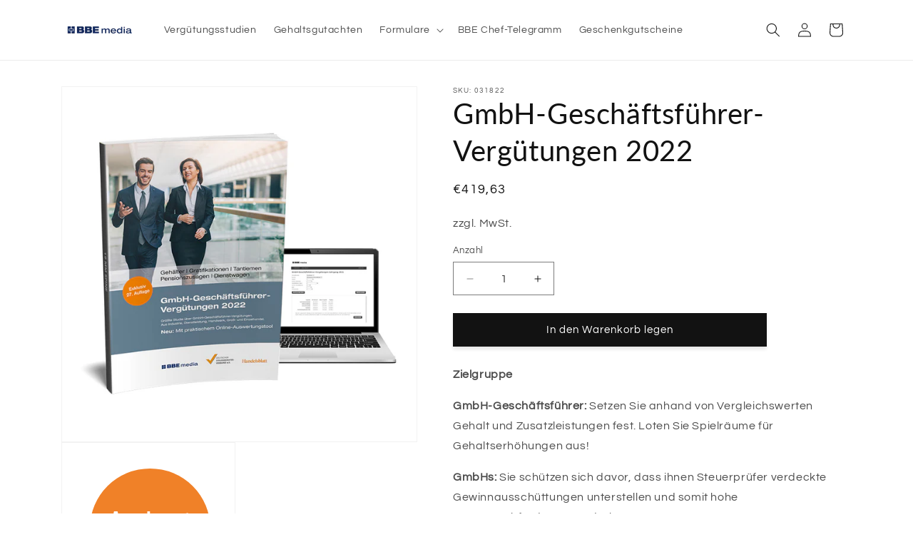

--- FILE ---
content_type: text/html; charset=utf-8
request_url: https://bbe-media.de/products/gmbh-geschaftsfuehrer-verguetungen-2022?gclid=EAIaIQobChMIkY2KtcD9-gIVktrVCh36BQCGEAAYASAAEgKEmPD_BwE
body_size: 23031
content:
<!doctype html>
<html class="js" lang="de">
  <head>
    <!-- Google Tag Manager -->
<script>(function(w,d,s,l,i){w[l]=w[l]||[];w[l].push({'gtm.start':
new Date().getTime(),event:'gtm.js'});var f=d.getElementsByTagName(s)[0],
j=d.createElement(s),dl=l!='dataLayer'?'&l='+l:'';j.async=true;j.src=
'https://www.googletagmanager.com/gtm.js?id='+i+dl;f.parentNode.insertBefore(j,f);
})(window,document,'script','dataLayer','GTM-M4W7TS3');</script>
<!-- End Google Tag Manager -->
    <meta charset="utf-8">
    <meta http-equiv="X-UA-Compatible" content="IE=edge">
    <meta name="viewport" content="width=device-width,initial-scale=1">
    <meta name="theme-color" content="">
    <link rel="canonical" href="https://bbe-media.de/products/gmbh-geschaftsfuehrer-verguetungen-2022"><link rel="icon" type="image/png" href="//bbe-media.de/cdn/shop/files/BBE-Media_Logo.png?crop=center&height=32&v=1664550156&width=32"><link rel="preconnect" href="https://fonts.shopifycdn.com" crossorigin><title>
      GmbH-Geschäftsführer-Gehalt 2022 Studie
 &ndash; BBE-Media</title>

    
      <meta name="description" content="Was GmbH-Geschäftsführer verdienen. Der jährliche Vergleich von Jahresvergütungen. Jahresgesamtbezüge differenziert nach Wirtschaftszweigen, Branchen, Umsatzrenditen, Unternehmensgrößen">
    

    

<meta property="og:site_name" content="BBE-Media">
<meta property="og:url" content="https://bbe-media.de/products/gmbh-geschaftsfuehrer-verguetungen-2022">
<meta property="og:title" content="GmbH-Geschäftsführer-Gehalt 2022 Studie">
<meta property="og:type" content="product">
<meta property="og:description" content="Was GmbH-Geschäftsführer verdienen. Der jährliche Vergleich von Jahresvergütungen. Jahresgesamtbezüge differenziert nach Wirtschaftszweigen, Branchen, Umsatzrenditen, Unternehmensgrößen"><meta property="og:image" content="http://bbe-media.de/cdn/shop/products/ggv-studie_2022_produktbild_shop.jpg?v=1668706413">
  <meta property="og:image:secure_url" content="https://bbe-media.de/cdn/shop/products/ggv-studie_2022_produktbild_shop.jpg?v=1668706413">
  <meta property="og:image:width" content="800">
  <meta property="og:image:height" content="800"><meta property="og:price:amount" content="419,63">
  <meta property="og:price:currency" content="EUR"><meta name="twitter:card" content="summary_large_image">
<meta name="twitter:title" content="GmbH-Geschäftsführer-Gehalt 2022 Studie">
<meta name="twitter:description" content="Was GmbH-Geschäftsführer verdienen. Der jährliche Vergleich von Jahresvergütungen. Jahresgesamtbezüge differenziert nach Wirtschaftszweigen, Branchen, Umsatzrenditen, Unternehmensgrößen">


    <script src="//bbe-media.de/cdn/shop/t/6/assets/constants.js?v=132983761750457495441756298821" defer="defer"></script>
    <script src="//bbe-media.de/cdn/shop/t/6/assets/pubsub.js?v=25310214064522200911756298822" defer="defer"></script>
    <script src="//bbe-media.de/cdn/shop/t/6/assets/global.js?v=7301445359237545521756298821" defer="defer"></script>
    <script src="//bbe-media.de/cdn/shop/t/6/assets/details-disclosure.js?v=13653116266235556501756298821" defer="defer"></script>
    <script src="//bbe-media.de/cdn/shop/t/6/assets/details-modal.js?v=25581673532751508451756298821" defer="defer"></script>
    <script src="//bbe-media.de/cdn/shop/t/6/assets/search-form.js?v=133129549252120666541756298822" defer="defer"></script><script src="//bbe-media.de/cdn/shop/t/6/assets/animations.js?v=88693664871331136111756298820" defer="defer"></script><script>window.performance && window.performance.mark && window.performance.mark('shopify.content_for_header.start');</script><meta id="shopify-digital-wallet" name="shopify-digital-wallet" content="/66887450842/digital_wallets/dialog">
<meta name="shopify-checkout-api-token" content="0176b9c5b1c6e9d7b5a947936cb82528">
<meta id="in-context-paypal-metadata" data-shop-id="66887450842" data-venmo-supported="false" data-environment="production" data-locale="de_DE" data-paypal-v4="true" data-currency="EUR">
<link rel="alternate" type="application/json+oembed" href="https://bbe-media.de/products/gmbh-geschaftsfuehrer-verguetungen-2022.oembed">
<script async="async" src="/checkouts/internal/preloads.js?locale=de-DE"></script>
<script id="shopify-features" type="application/json">{"accessToken":"0176b9c5b1c6e9d7b5a947936cb82528","betas":["rich-media-storefront-analytics"],"domain":"bbe-media.de","predictiveSearch":true,"shopId":66887450842,"locale":"de"}</script>
<script>var Shopify = Shopify || {};
Shopify.shop = "bbe-media.myshopify.com";
Shopify.locale = "de";
Shopify.currency = {"active":"EUR","rate":"1.0"};
Shopify.country = "DE";
Shopify.theme = {"name":"Aktualisierte Kopie von Aktualisierte Kopie von...","id":186461978962,"schema_name":"Dawn","schema_version":"15.4.0","theme_store_id":887,"role":"main"};
Shopify.theme.handle = "null";
Shopify.theme.style = {"id":null,"handle":null};
Shopify.cdnHost = "bbe-media.de/cdn";
Shopify.routes = Shopify.routes || {};
Shopify.routes.root = "/";</script>
<script type="module">!function(o){(o.Shopify=o.Shopify||{}).modules=!0}(window);</script>
<script>!function(o){function n(){var o=[];function n(){o.push(Array.prototype.slice.apply(arguments))}return n.q=o,n}var t=o.Shopify=o.Shopify||{};t.loadFeatures=n(),t.autoloadFeatures=n()}(window);</script>
<script id="shop-js-analytics" type="application/json">{"pageType":"product"}</script>
<script defer="defer" async type="module" src="//bbe-media.de/cdn/shopifycloud/shop-js/modules/v2/client.init-shop-cart-sync_HUjMWWU5.de.esm.js"></script>
<script defer="defer" async type="module" src="//bbe-media.de/cdn/shopifycloud/shop-js/modules/v2/chunk.common_QpfDqRK1.esm.js"></script>
<script type="module">
  await import("//bbe-media.de/cdn/shopifycloud/shop-js/modules/v2/client.init-shop-cart-sync_HUjMWWU5.de.esm.js");
await import("//bbe-media.de/cdn/shopifycloud/shop-js/modules/v2/chunk.common_QpfDqRK1.esm.js");

  window.Shopify.SignInWithShop?.initShopCartSync?.({"fedCMEnabled":true,"windoidEnabled":true});

</script>
<script id="__st">var __st={"a":66887450842,"offset":3600,"reqid":"b0432304-f5b3-4878-ab48-3c25afa4221e-1768718200","pageurl":"bbe-media.de\/products\/gmbh-geschaftsfuehrer-verguetungen-2022?gclid=EAIaIQobChMIkY2KtcD9-gIVktrVCh36BQCGEAAYASAAEgKEmPD_BwE","u":"008cfd9fe96d","p":"product","rtyp":"product","rid":7852924698842};</script>
<script>window.ShopifyPaypalV4VisibilityTracking = true;</script>
<script id="captcha-bootstrap">!function(){'use strict';const t='contact',e='account',n='new_comment',o=[[t,t],['blogs',n],['comments',n],[t,'customer']],c=[[e,'customer_login'],[e,'guest_login'],[e,'recover_customer_password'],[e,'create_customer']],r=t=>t.map((([t,e])=>`form[action*='/${t}']:not([data-nocaptcha='true']) input[name='form_type'][value='${e}']`)).join(','),a=t=>()=>t?[...document.querySelectorAll(t)].map((t=>t.form)):[];function s(){const t=[...o],e=r(t);return a(e)}const i='password',u='form_key',d=['recaptcha-v3-token','g-recaptcha-response','h-captcha-response',i],f=()=>{try{return window.sessionStorage}catch{return}},m='__shopify_v',_=t=>t.elements[u];function p(t,e,n=!1){try{const o=window.sessionStorage,c=JSON.parse(o.getItem(e)),{data:r}=function(t){const{data:e,action:n}=t;return t[m]||n?{data:e,action:n}:{data:t,action:n}}(c);for(const[e,n]of Object.entries(r))t.elements[e]&&(t.elements[e].value=n);n&&o.removeItem(e)}catch(o){console.error('form repopulation failed',{error:o})}}const l='form_type',E='cptcha';function T(t){t.dataset[E]=!0}const w=window,h=w.document,L='Shopify',v='ce_forms',y='captcha';let A=!1;((t,e)=>{const n=(g='f06e6c50-85a8-45c8-87d0-21a2b65856fe',I='https://cdn.shopify.com/shopifycloud/storefront-forms-hcaptcha/ce_storefront_forms_captcha_hcaptcha.v1.5.2.iife.js',D={infoText:'Durch hCaptcha geschützt',privacyText:'Datenschutz',termsText:'Allgemeine Geschäftsbedingungen'},(t,e,n)=>{const o=w[L][v],c=o.bindForm;if(c)return c(t,g,e,D).then(n);var r;o.q.push([[t,g,e,D],n]),r=I,A||(h.body.append(Object.assign(h.createElement('script'),{id:'captcha-provider',async:!0,src:r})),A=!0)});var g,I,D;w[L]=w[L]||{},w[L][v]=w[L][v]||{},w[L][v].q=[],w[L][y]=w[L][y]||{},w[L][y].protect=function(t,e){n(t,void 0,e),T(t)},Object.freeze(w[L][y]),function(t,e,n,w,h,L){const[v,y,A,g]=function(t,e,n){const i=e?o:[],u=t?c:[],d=[...i,...u],f=r(d),m=r(i),_=r(d.filter((([t,e])=>n.includes(e))));return[a(f),a(m),a(_),s()]}(w,h,L),I=t=>{const e=t.target;return e instanceof HTMLFormElement?e:e&&e.form},D=t=>v().includes(t);t.addEventListener('submit',(t=>{const e=I(t);if(!e)return;const n=D(e)&&!e.dataset.hcaptchaBound&&!e.dataset.recaptchaBound,o=_(e),c=g().includes(e)&&(!o||!o.value);(n||c)&&t.preventDefault(),c&&!n&&(function(t){try{if(!f())return;!function(t){const e=f();if(!e)return;const n=_(t);if(!n)return;const o=n.value;o&&e.removeItem(o)}(t);const e=Array.from(Array(32),(()=>Math.random().toString(36)[2])).join('');!function(t,e){_(t)||t.append(Object.assign(document.createElement('input'),{type:'hidden',name:u})),t.elements[u].value=e}(t,e),function(t,e){const n=f();if(!n)return;const o=[...t.querySelectorAll(`input[type='${i}']`)].map((({name:t})=>t)),c=[...d,...o],r={};for(const[a,s]of new FormData(t).entries())c.includes(a)||(r[a]=s);n.setItem(e,JSON.stringify({[m]:1,action:t.action,data:r}))}(t,e)}catch(e){console.error('failed to persist form',e)}}(e),e.submit())}));const S=(t,e)=>{t&&!t.dataset[E]&&(n(t,e.some((e=>e===t))),T(t))};for(const o of['focusin','change'])t.addEventListener(o,(t=>{const e=I(t);D(e)&&S(e,y())}));const B=e.get('form_key'),M=e.get(l),P=B&&M;t.addEventListener('DOMContentLoaded',(()=>{const t=y();if(P)for(const e of t)e.elements[l].value===M&&p(e,B);[...new Set([...A(),...v().filter((t=>'true'===t.dataset.shopifyCaptcha))])].forEach((e=>S(e,t)))}))}(h,new URLSearchParams(w.location.search),n,t,e,['guest_login'])})(!0,!0)}();</script>
<script integrity="sha256-4kQ18oKyAcykRKYeNunJcIwy7WH5gtpwJnB7kiuLZ1E=" data-source-attribution="shopify.loadfeatures" defer="defer" src="//bbe-media.de/cdn/shopifycloud/storefront/assets/storefront/load_feature-a0a9edcb.js" crossorigin="anonymous"></script>
<script data-source-attribution="shopify.dynamic_checkout.dynamic.init">var Shopify=Shopify||{};Shopify.PaymentButton=Shopify.PaymentButton||{isStorefrontPortableWallets:!0,init:function(){window.Shopify.PaymentButton.init=function(){};var t=document.createElement("script");t.src="https://bbe-media.de/cdn/shopifycloud/portable-wallets/latest/portable-wallets.de.js",t.type="module",document.head.appendChild(t)}};
</script>
<script data-source-attribution="shopify.dynamic_checkout.buyer_consent">
  function portableWalletsHideBuyerConsent(e){var t=document.getElementById("shopify-buyer-consent"),n=document.getElementById("shopify-subscription-policy-button");t&&n&&(t.classList.add("hidden"),t.setAttribute("aria-hidden","true"),n.removeEventListener("click",e))}function portableWalletsShowBuyerConsent(e){var t=document.getElementById("shopify-buyer-consent"),n=document.getElementById("shopify-subscription-policy-button");t&&n&&(t.classList.remove("hidden"),t.removeAttribute("aria-hidden"),n.addEventListener("click",e))}window.Shopify?.PaymentButton&&(window.Shopify.PaymentButton.hideBuyerConsent=portableWalletsHideBuyerConsent,window.Shopify.PaymentButton.showBuyerConsent=portableWalletsShowBuyerConsent);
</script>
<script data-source-attribution="shopify.dynamic_checkout.cart.bootstrap">document.addEventListener("DOMContentLoaded",(function(){function t(){return document.querySelector("shopify-accelerated-checkout-cart, shopify-accelerated-checkout")}if(t())Shopify.PaymentButton.init();else{new MutationObserver((function(e,n){t()&&(Shopify.PaymentButton.init(),n.disconnect())})).observe(document.body,{childList:!0,subtree:!0})}}));
</script>
<link id="shopify-accelerated-checkout-styles" rel="stylesheet" media="screen" href="https://bbe-media.de/cdn/shopifycloud/portable-wallets/latest/accelerated-checkout-backwards-compat.css" crossorigin="anonymous">
<style id="shopify-accelerated-checkout-cart">
        #shopify-buyer-consent {
  margin-top: 1em;
  display: inline-block;
  width: 100%;
}

#shopify-buyer-consent.hidden {
  display: none;
}

#shopify-subscription-policy-button {
  background: none;
  border: none;
  padding: 0;
  text-decoration: underline;
  font-size: inherit;
  cursor: pointer;
}

#shopify-subscription-policy-button::before {
  box-shadow: none;
}

      </style>
<script id="sections-script" data-sections="header" defer="defer" src="//bbe-media.de/cdn/shop/t/6/compiled_assets/scripts.js?v=237"></script>
<script>window.performance && window.performance.mark && window.performance.mark('shopify.content_for_header.end');</script>


    <style data-shopify>
      @font-face {
  font-family: Questrial;
  font-weight: 400;
  font-style: normal;
  font-display: swap;
  src: url("//bbe-media.de/cdn/fonts/questrial/questrial_n4.66abac5d8209a647b4bf8089b0451928ef144c07.woff2") format("woff2"),
       url("//bbe-media.de/cdn/fonts/questrial/questrial_n4.e86c53e77682db9bf4b0ee2dd71f214dc16adda4.woff") format("woff");
}

      
      
      
      @font-face {
  font-family: Lato;
  font-weight: 400;
  font-style: normal;
  font-display: swap;
  src: url("//bbe-media.de/cdn/fonts/lato/lato_n4.c3b93d431f0091c8be23185e15c9d1fee1e971c5.woff2") format("woff2"),
       url("//bbe-media.de/cdn/fonts/lato/lato_n4.d5c00c781efb195594fd2fd4ad04f7882949e327.woff") format("woff");
}


      
        :root,
        .color-scheme-1 {
          --color-background: 255,255,255;
        
          --gradient-background: #ffffff;
        

        

        --color-foreground: 18,18,18;
        --color-background-contrast: 191,191,191;
        --color-shadow: 18,18,18;
        --color-button: 18,18,18;
        --color-button-text: 255,255,255;
        --color-secondary-button: 255,255,255;
        --color-secondary-button-text: 18,18,18;
        --color-link: 18,18,18;
        --color-badge-foreground: 18,18,18;
        --color-badge-background: 255,255,255;
        --color-badge-border: 18,18,18;
        --payment-terms-background-color: rgb(255 255 255);
      }
      
        
        .color-scheme-2 {
          --color-background: 243,243,243;
        
          --gradient-background: #f3f3f3;
        

        

        --color-foreground: 18,18,18;
        --color-background-contrast: 179,179,179;
        --color-shadow: 18,18,18;
        --color-button: 18,18,18;
        --color-button-text: 243,243,243;
        --color-secondary-button: 243,243,243;
        --color-secondary-button-text: 18,18,18;
        --color-link: 18,18,18;
        --color-badge-foreground: 18,18,18;
        --color-badge-background: 243,243,243;
        --color-badge-border: 18,18,18;
        --payment-terms-background-color: rgb(243 243 243);
      }
      
        
        .color-scheme-3 {
          --color-background: 36,40,51;
        
          --gradient-background: #242833;
        

        

        --color-foreground: 255,255,255;
        --color-background-contrast: 47,52,66;
        --color-shadow: 18,18,18;
        --color-button: 255,255,255;
        --color-button-text: 0,0,0;
        --color-secondary-button: 36,40,51;
        --color-secondary-button-text: 255,255,255;
        --color-link: 255,255,255;
        --color-badge-foreground: 255,255,255;
        --color-badge-background: 36,40,51;
        --color-badge-border: 255,255,255;
        --payment-terms-background-color: rgb(36 40 51);
      }
      
        
        .color-scheme-4 {
          --color-background: 18,18,18;
        
          --gradient-background: #121212;
        

        

        --color-foreground: 255,255,255;
        --color-background-contrast: 146,146,146;
        --color-shadow: 18,18,18;
        --color-button: 255,255,255;
        --color-button-text: 18,18,18;
        --color-secondary-button: 18,18,18;
        --color-secondary-button-text: 255,255,255;
        --color-link: 255,255,255;
        --color-badge-foreground: 255,255,255;
        --color-badge-background: 18,18,18;
        --color-badge-border: 255,255,255;
        --payment-terms-background-color: rgb(18 18 18);
      }
      
        
        .color-scheme-5 {
          --color-background: 143,53,9;
        
          --gradient-background: #8f3509;
        

        

        --color-foreground: 255,255,255;
        --color-background-contrast: 23,9,1;
        --color-shadow: 18,18,18;
        --color-button: 255,255,255;
        --color-button-text: 166,80,11;
        --color-secondary-button: 143,53,9;
        --color-secondary-button-text: 255,255,255;
        --color-link: 255,255,255;
        --color-badge-foreground: 255,255,255;
        --color-badge-background: 143,53,9;
        --color-badge-border: 255,255,255;
        --payment-terms-background-color: rgb(143 53 9);
      }
      

      body, .color-scheme-1, .color-scheme-2, .color-scheme-3, .color-scheme-4, .color-scheme-5 {
        color: rgba(var(--color-foreground), 0.75);
        background-color: rgb(var(--color-background));
      }

      :root {
        --font-body-family: Questrial, sans-serif;
        --font-body-style: normal;
        --font-body-weight: 400;
        --font-body-weight-bold: 700;

        --font-heading-family: Lato, sans-serif;
        --font-heading-style: normal;
        --font-heading-weight: 400;

        --font-body-scale: 1.0;
        --font-heading-scale: 1.0;

        --media-padding: px;
        --media-border-opacity: 0.05;
        --media-border-width: 1px;
        --media-radius: 0px;
        --media-shadow-opacity: 0.0;
        --media-shadow-horizontal-offset: 0px;
        --media-shadow-vertical-offset: 4px;
        --media-shadow-blur-radius: 5px;
        --media-shadow-visible: 0;

        --page-width: 120rem;
        --page-width-margin: 0rem;

        --product-card-image-padding: 0.0rem;
        --product-card-corner-radius: 0.0rem;
        --product-card-text-alignment: left;
        --product-card-border-width: 0.0rem;
        --product-card-border-opacity: 0.1;
        --product-card-shadow-opacity: 0.0;
        --product-card-shadow-visible: 0;
        --product-card-shadow-horizontal-offset: 0.0rem;
        --product-card-shadow-vertical-offset: 0.4rem;
        --product-card-shadow-blur-radius: 0.5rem;

        --collection-card-image-padding: 0.0rem;
        --collection-card-corner-radius: 0.0rem;
        --collection-card-text-alignment: left;
        --collection-card-border-width: 0.0rem;
        --collection-card-border-opacity: 0.1;
        --collection-card-shadow-opacity: 0.0;
        --collection-card-shadow-visible: 0;
        --collection-card-shadow-horizontal-offset: 0.0rem;
        --collection-card-shadow-vertical-offset: 0.4rem;
        --collection-card-shadow-blur-radius: 0.5rem;

        --blog-card-image-padding: 0.0rem;
        --blog-card-corner-radius: 0.0rem;
        --blog-card-text-alignment: left;
        --blog-card-border-width: 0.0rem;
        --blog-card-border-opacity: 0.1;
        --blog-card-shadow-opacity: 0.0;
        --blog-card-shadow-visible: 0;
        --blog-card-shadow-horizontal-offset: 0.0rem;
        --blog-card-shadow-vertical-offset: 0.4rem;
        --blog-card-shadow-blur-radius: 0.5rem;

        --badge-corner-radius: 4.0rem;

        --popup-border-width: 1px;
        --popup-border-opacity: 0.1;
        --popup-corner-radius: 0px;
        --popup-shadow-opacity: 0.0;
        --popup-shadow-horizontal-offset: 0px;
        --popup-shadow-vertical-offset: 4px;
        --popup-shadow-blur-radius: 5px;

        --drawer-border-width: 1px;
        --drawer-border-opacity: 0.1;
        --drawer-shadow-opacity: 0.0;
        --drawer-shadow-horizontal-offset: 0px;
        --drawer-shadow-vertical-offset: 4px;
        --drawer-shadow-blur-radius: 5px;

        --spacing-sections-desktop: 0px;
        --spacing-sections-mobile: 0px;

        --grid-desktop-vertical-spacing: 8px;
        --grid-desktop-horizontal-spacing: 8px;
        --grid-mobile-vertical-spacing: 4px;
        --grid-mobile-horizontal-spacing: 4px;

        --text-boxes-border-opacity: 0.1;
        --text-boxes-border-width: 0px;
        --text-boxes-radius: 0px;
        --text-boxes-shadow-opacity: 0.0;
        --text-boxes-shadow-visible: 0;
        --text-boxes-shadow-horizontal-offset: 0px;
        --text-boxes-shadow-vertical-offset: 4px;
        --text-boxes-shadow-blur-radius: 5px;

        --buttons-radius: 0px;
        --buttons-radius-outset: 0px;
        --buttons-border-width: 1px;
        --buttons-border-opacity: 1.0;
        --buttons-shadow-opacity: 0.1;
        --buttons-shadow-visible: 1;
        --buttons-shadow-horizontal-offset: 0px;
        --buttons-shadow-vertical-offset: 4px;
        --buttons-shadow-blur-radius: 5px;
        --buttons-border-offset: 0.3px;

        --inputs-radius: 0px;
        --inputs-border-width: 1px;
        --inputs-border-opacity: 0.55;
        --inputs-shadow-opacity: 0.0;
        --inputs-shadow-horizontal-offset: 0px;
        --inputs-margin-offset: 0px;
        --inputs-shadow-vertical-offset: 4px;
        --inputs-shadow-blur-radius: 5px;
        --inputs-radius-outset: 0px;

        --variant-pills-radius: 40px;
        --variant-pills-border-width: 1px;
        --variant-pills-border-opacity: 0.55;
        --variant-pills-shadow-opacity: 0.0;
        --variant-pills-shadow-horizontal-offset: 0px;
        --variant-pills-shadow-vertical-offset: 4px;
        --variant-pills-shadow-blur-radius: 5px;
      }

      *,
      *::before,
      *::after {
        box-sizing: inherit;
      }

      html {
        box-sizing: border-box;
        font-size: calc(var(--font-body-scale) * 62.5%);
        height: 100%;
      }

      body {
        display: grid;
        grid-template-rows: auto auto 1fr auto;
        grid-template-columns: 100%;
        min-height: 100%;
        margin: 0;
        font-size: 1.5rem;
        letter-spacing: 0.06rem;
        line-height: calc(1 + 0.8 / var(--font-body-scale));
        font-family: var(--font-body-family);
        font-style: var(--font-body-style);
        font-weight: var(--font-body-weight);
      }

      @media screen and (min-width: 750px) {
        body {
          font-size: 1.6rem;
        }
      }
    </style>

    <link href="//bbe-media.de/cdn/shop/t/6/assets/base.css?v=159841507637079171801756298820" rel="stylesheet" type="text/css" media="all" />
    <link rel="stylesheet" href="//bbe-media.de/cdn/shop/t/6/assets/component-cart-items.css?v=13033300910818915211756298820" media="print" onload="this.media='all'">
      <link rel="preload" as="font" href="//bbe-media.de/cdn/fonts/questrial/questrial_n4.66abac5d8209a647b4bf8089b0451928ef144c07.woff2" type="font/woff2" crossorigin>
      

      <link rel="preload" as="font" href="//bbe-media.de/cdn/fonts/lato/lato_n4.c3b93d431f0091c8be23185e15c9d1fee1e971c5.woff2" type="font/woff2" crossorigin>
      
<link
        rel="stylesheet"
        href="//bbe-media.de/cdn/shop/t/6/assets/component-predictive-search.css?v=118923337488134913561756298820"
        media="print"
        onload="this.media='all'"
      ><script>
      if (Shopify.designMode) {
        document.documentElement.classList.add('shopify-design-mode');
      }
    </script>
  <link href="https://monorail-edge.shopifysvc.com" rel="dns-prefetch">
<script>(function(){if ("sendBeacon" in navigator && "performance" in window) {try {var session_token_from_headers = performance.getEntriesByType('navigation')[0].serverTiming.find(x => x.name == '_s').description;} catch {var session_token_from_headers = undefined;}var session_cookie_matches = document.cookie.match(/_shopify_s=([^;]*)/);var session_token_from_cookie = session_cookie_matches && session_cookie_matches.length === 2 ? session_cookie_matches[1] : "";var session_token = session_token_from_headers || session_token_from_cookie || "";function handle_abandonment_event(e) {var entries = performance.getEntries().filter(function(entry) {return /monorail-edge.shopifysvc.com/.test(entry.name);});if (!window.abandonment_tracked && entries.length === 0) {window.abandonment_tracked = true;var currentMs = Date.now();var navigation_start = performance.timing.navigationStart;var payload = {shop_id: 66887450842,url: window.location.href,navigation_start,duration: currentMs - navigation_start,session_token,page_type: "product"};window.navigator.sendBeacon("https://monorail-edge.shopifysvc.com/v1/produce", JSON.stringify({schema_id: "online_store_buyer_site_abandonment/1.1",payload: payload,metadata: {event_created_at_ms: currentMs,event_sent_at_ms: currentMs}}));}}window.addEventListener('pagehide', handle_abandonment_event);}}());</script>
<script id="web-pixels-manager-setup">(function e(e,d,r,n,o){if(void 0===o&&(o={}),!Boolean(null===(a=null===(i=window.Shopify)||void 0===i?void 0:i.analytics)||void 0===a?void 0:a.replayQueue)){var i,a;window.Shopify=window.Shopify||{};var t=window.Shopify;t.analytics=t.analytics||{};var s=t.analytics;s.replayQueue=[],s.publish=function(e,d,r){return s.replayQueue.push([e,d,r]),!0};try{self.performance.mark("wpm:start")}catch(e){}var l=function(){var e={modern:/Edge?\/(1{2}[4-9]|1[2-9]\d|[2-9]\d{2}|\d{4,})\.\d+(\.\d+|)|Firefox\/(1{2}[4-9]|1[2-9]\d|[2-9]\d{2}|\d{4,})\.\d+(\.\d+|)|Chrom(ium|e)\/(9{2}|\d{3,})\.\d+(\.\d+|)|(Maci|X1{2}).+ Version\/(15\.\d+|(1[6-9]|[2-9]\d|\d{3,})\.\d+)([,.]\d+|)( \(\w+\)|)( Mobile\/\w+|) Safari\/|Chrome.+OPR\/(9{2}|\d{3,})\.\d+\.\d+|(CPU[ +]OS|iPhone[ +]OS|CPU[ +]iPhone|CPU IPhone OS|CPU iPad OS)[ +]+(15[._]\d+|(1[6-9]|[2-9]\d|\d{3,})[._]\d+)([._]\d+|)|Android:?[ /-](13[3-9]|1[4-9]\d|[2-9]\d{2}|\d{4,})(\.\d+|)(\.\d+|)|Android.+Firefox\/(13[5-9]|1[4-9]\d|[2-9]\d{2}|\d{4,})\.\d+(\.\d+|)|Android.+Chrom(ium|e)\/(13[3-9]|1[4-9]\d|[2-9]\d{2}|\d{4,})\.\d+(\.\d+|)|SamsungBrowser\/([2-9]\d|\d{3,})\.\d+/,legacy:/Edge?\/(1[6-9]|[2-9]\d|\d{3,})\.\d+(\.\d+|)|Firefox\/(5[4-9]|[6-9]\d|\d{3,})\.\d+(\.\d+|)|Chrom(ium|e)\/(5[1-9]|[6-9]\d|\d{3,})\.\d+(\.\d+|)([\d.]+$|.*Safari\/(?![\d.]+ Edge\/[\d.]+$))|(Maci|X1{2}).+ Version\/(10\.\d+|(1[1-9]|[2-9]\d|\d{3,})\.\d+)([,.]\d+|)( \(\w+\)|)( Mobile\/\w+|) Safari\/|Chrome.+OPR\/(3[89]|[4-9]\d|\d{3,})\.\d+\.\d+|(CPU[ +]OS|iPhone[ +]OS|CPU[ +]iPhone|CPU IPhone OS|CPU iPad OS)[ +]+(10[._]\d+|(1[1-9]|[2-9]\d|\d{3,})[._]\d+)([._]\d+|)|Android:?[ /-](13[3-9]|1[4-9]\d|[2-9]\d{2}|\d{4,})(\.\d+|)(\.\d+|)|Mobile Safari.+OPR\/([89]\d|\d{3,})\.\d+\.\d+|Android.+Firefox\/(13[5-9]|1[4-9]\d|[2-9]\d{2}|\d{4,})\.\d+(\.\d+|)|Android.+Chrom(ium|e)\/(13[3-9]|1[4-9]\d|[2-9]\d{2}|\d{4,})\.\d+(\.\d+|)|Android.+(UC? ?Browser|UCWEB|U3)[ /]?(15\.([5-9]|\d{2,})|(1[6-9]|[2-9]\d|\d{3,})\.\d+)\.\d+|SamsungBrowser\/(5\.\d+|([6-9]|\d{2,})\.\d+)|Android.+MQ{2}Browser\/(14(\.(9|\d{2,})|)|(1[5-9]|[2-9]\d|\d{3,})(\.\d+|))(\.\d+|)|K[Aa][Ii]OS\/(3\.\d+|([4-9]|\d{2,})\.\d+)(\.\d+|)/},d=e.modern,r=e.legacy,n=navigator.userAgent;return n.match(d)?"modern":n.match(r)?"legacy":"unknown"}(),u="modern"===l?"modern":"legacy",c=(null!=n?n:{modern:"",legacy:""})[u],f=function(e){return[e.baseUrl,"/wpm","/b",e.hashVersion,"modern"===e.buildTarget?"m":"l",".js"].join("")}({baseUrl:d,hashVersion:r,buildTarget:u}),m=function(e){var d=e.version,r=e.bundleTarget,n=e.surface,o=e.pageUrl,i=e.monorailEndpoint;return{emit:function(e){var a=e.status,t=e.errorMsg,s=(new Date).getTime(),l=JSON.stringify({metadata:{event_sent_at_ms:s},events:[{schema_id:"web_pixels_manager_load/3.1",payload:{version:d,bundle_target:r,page_url:o,status:a,surface:n,error_msg:t},metadata:{event_created_at_ms:s}}]});if(!i)return console&&console.warn&&console.warn("[Web Pixels Manager] No Monorail endpoint provided, skipping logging."),!1;try{return self.navigator.sendBeacon.bind(self.navigator)(i,l)}catch(e){}var u=new XMLHttpRequest;try{return u.open("POST",i,!0),u.setRequestHeader("Content-Type","text/plain"),u.send(l),!0}catch(e){return console&&console.warn&&console.warn("[Web Pixels Manager] Got an unhandled error while logging to Monorail."),!1}}}}({version:r,bundleTarget:l,surface:e.surface,pageUrl:self.location.href,monorailEndpoint:e.monorailEndpoint});try{o.browserTarget=l,function(e){var d=e.src,r=e.async,n=void 0===r||r,o=e.onload,i=e.onerror,a=e.sri,t=e.scriptDataAttributes,s=void 0===t?{}:t,l=document.createElement("script"),u=document.querySelector("head"),c=document.querySelector("body");if(l.async=n,l.src=d,a&&(l.integrity=a,l.crossOrigin="anonymous"),s)for(var f in s)if(Object.prototype.hasOwnProperty.call(s,f))try{l.dataset[f]=s[f]}catch(e){}if(o&&l.addEventListener("load",o),i&&l.addEventListener("error",i),u)u.appendChild(l);else{if(!c)throw new Error("Did not find a head or body element to append the script");c.appendChild(l)}}({src:f,async:!0,onload:function(){if(!function(){var e,d;return Boolean(null===(d=null===(e=window.Shopify)||void 0===e?void 0:e.analytics)||void 0===d?void 0:d.initialized)}()){var d=window.webPixelsManager.init(e)||void 0;if(d){var r=window.Shopify.analytics;r.replayQueue.forEach((function(e){var r=e[0],n=e[1],o=e[2];d.publishCustomEvent(r,n,o)})),r.replayQueue=[],r.publish=d.publishCustomEvent,r.visitor=d.visitor,r.initialized=!0}}},onerror:function(){return m.emit({status:"failed",errorMsg:"".concat(f," has failed to load")})},sri:function(e){var d=/^sha384-[A-Za-z0-9+/=]+$/;return"string"==typeof e&&d.test(e)}(c)?c:"",scriptDataAttributes:o}),m.emit({status:"loading"})}catch(e){m.emit({status:"failed",errorMsg:(null==e?void 0:e.message)||"Unknown error"})}}})({shopId: 66887450842,storefrontBaseUrl: "https://bbe-media.de",extensionsBaseUrl: "https://extensions.shopifycdn.com/cdn/shopifycloud/web-pixels-manager",monorailEndpoint: "https://monorail-edge.shopifysvc.com/unstable/produce_batch",surface: "storefront-renderer",enabledBetaFlags: ["2dca8a86"],webPixelsConfigList: [{"id":"1050804562","configuration":"{\"config\":\"{\\\"pixel_id\\\":\\\"G-D212L8XP3L\\\",\\\"gtag_events\\\":[{\\\"type\\\":\\\"purchase\\\",\\\"action_label\\\":\\\"G-D212L8XP3L\\\"},{\\\"type\\\":\\\"page_view\\\",\\\"action_label\\\":\\\"G-D212L8XP3L\\\"},{\\\"type\\\":\\\"view_item\\\",\\\"action_label\\\":\\\"G-D212L8XP3L\\\"},{\\\"type\\\":\\\"search\\\",\\\"action_label\\\":\\\"G-D212L8XP3L\\\"},{\\\"type\\\":\\\"add_to_cart\\\",\\\"action_label\\\":\\\"G-D212L8XP3L\\\"},{\\\"type\\\":\\\"begin_checkout\\\",\\\"action_label\\\":\\\"G-D212L8XP3L\\\"},{\\\"type\\\":\\\"add_payment_info\\\",\\\"action_label\\\":\\\"G-D212L8XP3L\\\"}],\\\"enable_monitoring_mode\\\":false}\"}","eventPayloadVersion":"v1","runtimeContext":"OPEN","scriptVersion":"b2a88bafab3e21179ed38636efcd8a93","type":"APP","apiClientId":1780363,"privacyPurposes":[],"dataSharingAdjustments":{"protectedCustomerApprovalScopes":["read_customer_address","read_customer_email","read_customer_name","read_customer_personal_data","read_customer_phone"]}},{"id":"shopify-app-pixel","configuration":"{}","eventPayloadVersion":"v1","runtimeContext":"STRICT","scriptVersion":"0450","apiClientId":"shopify-pixel","type":"APP","privacyPurposes":["ANALYTICS","MARKETING"]},{"id":"shopify-custom-pixel","eventPayloadVersion":"v1","runtimeContext":"LAX","scriptVersion":"0450","apiClientId":"shopify-pixel","type":"CUSTOM","privacyPurposes":["ANALYTICS","MARKETING"]}],isMerchantRequest: false,initData: {"shop":{"name":"BBE-Media","paymentSettings":{"currencyCode":"EUR"},"myshopifyDomain":"bbe-media.myshopify.com","countryCode":"DE","storefrontUrl":"https:\/\/bbe-media.de"},"customer":null,"cart":null,"checkout":null,"productVariants":[{"price":{"amount":419.63,"currencyCode":"EUR"},"product":{"title":"GmbH-Geschäftsführer-Vergütungen 2022","vendor":"BBE-Media","id":"7852924698842","untranslatedTitle":"GmbH-Geschäftsführer-Vergütungen 2022","url":"\/products\/gmbh-geschaftsfuehrer-verguetungen-2022","type":"Bücher"},"id":"43492087496922","image":{"src":"\/\/bbe-media.de\/cdn\/shop\/products\/ggv-studie_2022_produktbild_shop.jpg?v=1668706413"},"sku":"031822","title":"Default Title","untranslatedTitle":"Default Title"}],"purchasingCompany":null},},"https://bbe-media.de/cdn","fcfee988w5aeb613cpc8e4bc33m6693e112",{"modern":"","legacy":""},{"shopId":"66887450842","storefrontBaseUrl":"https:\/\/bbe-media.de","extensionBaseUrl":"https:\/\/extensions.shopifycdn.com\/cdn\/shopifycloud\/web-pixels-manager","surface":"storefront-renderer","enabledBetaFlags":"[\"2dca8a86\"]","isMerchantRequest":"false","hashVersion":"fcfee988w5aeb613cpc8e4bc33m6693e112","publish":"custom","events":"[[\"page_viewed\",{}],[\"product_viewed\",{\"productVariant\":{\"price\":{\"amount\":419.63,\"currencyCode\":\"EUR\"},\"product\":{\"title\":\"GmbH-Geschäftsführer-Vergütungen 2022\",\"vendor\":\"BBE-Media\",\"id\":\"7852924698842\",\"untranslatedTitle\":\"GmbH-Geschäftsführer-Vergütungen 2022\",\"url\":\"\/products\/gmbh-geschaftsfuehrer-verguetungen-2022\",\"type\":\"Bücher\"},\"id\":\"43492087496922\",\"image\":{\"src\":\"\/\/bbe-media.de\/cdn\/shop\/products\/ggv-studie_2022_produktbild_shop.jpg?v=1668706413\"},\"sku\":\"031822\",\"title\":\"Default Title\",\"untranslatedTitle\":\"Default Title\"}}]]"});</script><script>
  window.ShopifyAnalytics = window.ShopifyAnalytics || {};
  window.ShopifyAnalytics.meta = window.ShopifyAnalytics.meta || {};
  window.ShopifyAnalytics.meta.currency = 'EUR';
  var meta = {"product":{"id":7852924698842,"gid":"gid:\/\/shopify\/Product\/7852924698842","vendor":"BBE-Media","type":"Bücher","handle":"gmbh-geschaftsfuehrer-verguetungen-2022","variants":[{"id":43492087496922,"price":41963,"name":"GmbH-Geschäftsführer-Vergütungen 2022","public_title":null,"sku":"031822"}],"remote":false},"page":{"pageType":"product","resourceType":"product","resourceId":7852924698842,"requestId":"b0432304-f5b3-4878-ab48-3c25afa4221e-1768718200"}};
  for (var attr in meta) {
    window.ShopifyAnalytics.meta[attr] = meta[attr];
  }
</script>
<script class="analytics">
  (function () {
    var customDocumentWrite = function(content) {
      var jquery = null;

      if (window.jQuery) {
        jquery = window.jQuery;
      } else if (window.Checkout && window.Checkout.$) {
        jquery = window.Checkout.$;
      }

      if (jquery) {
        jquery('body').append(content);
      }
    };

    var hasLoggedConversion = function(token) {
      if (token) {
        return document.cookie.indexOf('loggedConversion=' + token) !== -1;
      }
      return false;
    }

    var setCookieIfConversion = function(token) {
      if (token) {
        var twoMonthsFromNow = new Date(Date.now());
        twoMonthsFromNow.setMonth(twoMonthsFromNow.getMonth() + 2);

        document.cookie = 'loggedConversion=' + token + '; expires=' + twoMonthsFromNow;
      }
    }

    var trekkie = window.ShopifyAnalytics.lib = window.trekkie = window.trekkie || [];
    if (trekkie.integrations) {
      return;
    }
    trekkie.methods = [
      'identify',
      'page',
      'ready',
      'track',
      'trackForm',
      'trackLink'
    ];
    trekkie.factory = function(method) {
      return function() {
        var args = Array.prototype.slice.call(arguments);
        args.unshift(method);
        trekkie.push(args);
        return trekkie;
      };
    };
    for (var i = 0; i < trekkie.methods.length; i++) {
      var key = trekkie.methods[i];
      trekkie[key] = trekkie.factory(key);
    }
    trekkie.load = function(config) {
      trekkie.config = config || {};
      trekkie.config.initialDocumentCookie = document.cookie;
      var first = document.getElementsByTagName('script')[0];
      var script = document.createElement('script');
      script.type = 'text/javascript';
      script.onerror = function(e) {
        var scriptFallback = document.createElement('script');
        scriptFallback.type = 'text/javascript';
        scriptFallback.onerror = function(error) {
                var Monorail = {
      produce: function produce(monorailDomain, schemaId, payload) {
        var currentMs = new Date().getTime();
        var event = {
          schema_id: schemaId,
          payload: payload,
          metadata: {
            event_created_at_ms: currentMs,
            event_sent_at_ms: currentMs
          }
        };
        return Monorail.sendRequest("https://" + monorailDomain + "/v1/produce", JSON.stringify(event));
      },
      sendRequest: function sendRequest(endpointUrl, payload) {
        // Try the sendBeacon API
        if (window && window.navigator && typeof window.navigator.sendBeacon === 'function' && typeof window.Blob === 'function' && !Monorail.isIos12()) {
          var blobData = new window.Blob([payload], {
            type: 'text/plain'
          });

          if (window.navigator.sendBeacon(endpointUrl, blobData)) {
            return true;
          } // sendBeacon was not successful

        } // XHR beacon

        var xhr = new XMLHttpRequest();

        try {
          xhr.open('POST', endpointUrl);
          xhr.setRequestHeader('Content-Type', 'text/plain');
          xhr.send(payload);
        } catch (e) {
          console.log(e);
        }

        return false;
      },
      isIos12: function isIos12() {
        return window.navigator.userAgent.lastIndexOf('iPhone; CPU iPhone OS 12_') !== -1 || window.navigator.userAgent.lastIndexOf('iPad; CPU OS 12_') !== -1;
      }
    };
    Monorail.produce('monorail-edge.shopifysvc.com',
      'trekkie_storefront_load_errors/1.1',
      {shop_id: 66887450842,
      theme_id: 186461978962,
      app_name: "storefront",
      context_url: window.location.href,
      source_url: "//bbe-media.de/cdn/s/trekkie.storefront.cd680fe47e6c39ca5d5df5f0a32d569bc48c0f27.min.js"});

        };
        scriptFallback.async = true;
        scriptFallback.src = '//bbe-media.de/cdn/s/trekkie.storefront.cd680fe47e6c39ca5d5df5f0a32d569bc48c0f27.min.js';
        first.parentNode.insertBefore(scriptFallback, first);
      };
      script.async = true;
      script.src = '//bbe-media.de/cdn/s/trekkie.storefront.cd680fe47e6c39ca5d5df5f0a32d569bc48c0f27.min.js';
      first.parentNode.insertBefore(script, first);
    };
    trekkie.load(
      {"Trekkie":{"appName":"storefront","development":false,"defaultAttributes":{"shopId":66887450842,"isMerchantRequest":null,"themeId":186461978962,"themeCityHash":"247103700104162317","contentLanguage":"de","currency":"EUR","eventMetadataId":"141f2ddb-32ef-4730-b460-9e30285c9d57"},"isServerSideCookieWritingEnabled":true,"monorailRegion":"shop_domain","enabledBetaFlags":["65f19447"]},"Session Attribution":{},"S2S":{"facebookCapiEnabled":false,"source":"trekkie-storefront-renderer","apiClientId":580111}}
    );

    var loaded = false;
    trekkie.ready(function() {
      if (loaded) return;
      loaded = true;

      window.ShopifyAnalytics.lib = window.trekkie;

      var originalDocumentWrite = document.write;
      document.write = customDocumentWrite;
      try { window.ShopifyAnalytics.merchantGoogleAnalytics.call(this); } catch(error) {};
      document.write = originalDocumentWrite;

      window.ShopifyAnalytics.lib.page(null,{"pageType":"product","resourceType":"product","resourceId":7852924698842,"requestId":"b0432304-f5b3-4878-ab48-3c25afa4221e-1768718200","shopifyEmitted":true});

      var match = window.location.pathname.match(/checkouts\/(.+)\/(thank_you|post_purchase)/)
      var token = match? match[1]: undefined;
      if (!hasLoggedConversion(token)) {
        setCookieIfConversion(token);
        window.ShopifyAnalytics.lib.track("Viewed Product",{"currency":"EUR","variantId":43492087496922,"productId":7852924698842,"productGid":"gid:\/\/shopify\/Product\/7852924698842","name":"GmbH-Geschäftsführer-Vergütungen 2022","price":"419.63","sku":"031822","brand":"BBE-Media","variant":null,"category":"Bücher","nonInteraction":true,"remote":false},undefined,undefined,{"shopifyEmitted":true});
      window.ShopifyAnalytics.lib.track("monorail:\/\/trekkie_storefront_viewed_product\/1.1",{"currency":"EUR","variantId":43492087496922,"productId":7852924698842,"productGid":"gid:\/\/shopify\/Product\/7852924698842","name":"GmbH-Geschäftsführer-Vergütungen 2022","price":"419.63","sku":"031822","brand":"BBE-Media","variant":null,"category":"Bücher","nonInteraction":true,"remote":false,"referer":"https:\/\/bbe-media.de\/products\/gmbh-geschaftsfuehrer-verguetungen-2022?gclid=EAIaIQobChMIkY2KtcD9-gIVktrVCh36BQCGEAAYASAAEgKEmPD_BwE"});
      }
    });


        var eventsListenerScript = document.createElement('script');
        eventsListenerScript.async = true;
        eventsListenerScript.src = "//bbe-media.de/cdn/shopifycloud/storefront/assets/shop_events_listener-3da45d37.js";
        document.getElementsByTagName('head')[0].appendChild(eventsListenerScript);

})();</script>
  <script>
  if (!window.ga || (window.ga && typeof window.ga !== 'function')) {
    window.ga = function ga() {
      (window.ga.q = window.ga.q || []).push(arguments);
      if (window.Shopify && window.Shopify.analytics && typeof window.Shopify.analytics.publish === 'function') {
        window.Shopify.analytics.publish("ga_stub_called", {}, {sendTo: "google_osp_migration"});
      }
      console.error("Shopify's Google Analytics stub called with:", Array.from(arguments), "\nSee https://help.shopify.com/manual/promoting-marketing/pixels/pixel-migration#google for more information.");
    };
    if (window.Shopify && window.Shopify.analytics && typeof window.Shopify.analytics.publish === 'function') {
      window.Shopify.analytics.publish("ga_stub_initialized", {}, {sendTo: "google_osp_migration"});
    }
  }
</script>
<script
  defer
  src="https://bbe-media.de/cdn/shopifycloud/perf-kit/shopify-perf-kit-3.0.4.min.js"
  data-application="storefront-renderer"
  data-shop-id="66887450842"
  data-render-region="gcp-us-east1"
  data-page-type="product"
  data-theme-instance-id="186461978962"
  data-theme-name="Dawn"
  data-theme-version="15.4.0"
  data-monorail-region="shop_domain"
  data-resource-timing-sampling-rate="10"
  data-shs="true"
  data-shs-beacon="true"
  data-shs-export-with-fetch="true"
  data-shs-logs-sample-rate="1"
  data-shs-beacon-endpoint="https://bbe-media.de/api/collect"
></script>
</head>

  <body class="gradient animate--hover-default">
    <!-- Google Tag Manager (noscript) -->
<noscript><iframe src="https://www.googletagmanager.com/ns.html?id=GTM-M4W7TS3"
height="0" width="0" style="display:none;visibility:hidden"></iframe></noscript>
<!-- End Google Tag Manager (noscript) -->
    <a class="skip-to-content-link button visually-hidden" href="#MainContent">
      Direkt zum Inhalt
    </a><!-- BEGIN sections: header-group -->
<div id="shopify-section-sections--26219483267410__announcement-bar" class="shopify-section shopify-section-group-header-group announcement-bar-section"><link href="//bbe-media.de/cdn/shop/t/6/assets/component-slideshow.css?v=17933591812325749411756298821" rel="stylesheet" type="text/css" media="all" />
<link href="//bbe-media.de/cdn/shop/t/6/assets/component-slider.css?v=14039311878856620671756298821" rel="stylesheet" type="text/css" media="all" />


<div
  class="utility-bar color-scheme-4 gradient"
>
  <div class="page-width utility-bar__grid"><div class="localization-wrapper">
</div>
  </div>
</div>


</div><div id="shopify-section-sections--26219483267410__header" class="shopify-section shopify-section-group-header-group section-header"><link rel="stylesheet" href="//bbe-media.de/cdn/shop/t/6/assets/component-list-menu.css?v=151968516119678728991756298820" media="print" onload="this.media='all'">
<link rel="stylesheet" href="//bbe-media.de/cdn/shop/t/6/assets/component-search.css?v=165164710990765432851756298821" media="print" onload="this.media='all'">
<link rel="stylesheet" href="//bbe-media.de/cdn/shop/t/6/assets/component-menu-drawer.css?v=147478906057189667651756298820" media="print" onload="this.media='all'">
<link
  rel="stylesheet"
  href="//bbe-media.de/cdn/shop/t/6/assets/component-cart-notification.css?v=54116361853792938221756298820"
  media="print"
  onload="this.media='all'"
><link rel="stylesheet" href="//bbe-media.de/cdn/shop/t/6/assets/component-price.css?v=47596247576480123001756298820" media="print" onload="this.media='all'"><style>
  header-drawer {
    justify-self: start;
    margin-left: -1.2rem;
  }@media screen and (min-width: 990px) {
      header-drawer {
        display: none;
      }
    }.menu-drawer-container {
    display: flex;
  }

  .list-menu {
    list-style: none;
    padding: 0;
    margin: 0;
  }

  .list-menu--inline {
    display: inline-flex;
    flex-wrap: wrap;
  }

  summary.list-menu__item {
    padding-right: 2.7rem;
  }

  .list-menu__item {
    display: flex;
    align-items: center;
    line-height: calc(1 + 0.3 / var(--font-body-scale));
  }

  .list-menu__item--link {
    text-decoration: none;
    padding-bottom: 1rem;
    padding-top: 1rem;
    line-height: calc(1 + 0.8 / var(--font-body-scale));
  }

  @media screen and (min-width: 750px) {
    .list-menu__item--link {
      padding-bottom: 0.5rem;
      padding-top: 0.5rem;
    }
  }
</style><style data-shopify>.header {
    padding: 10px 3rem 10px 3rem;
  }

  .section-header {
    position: sticky; /* This is for fixing a Safari z-index issue. PR #2147 */
    margin-bottom: 0px;
  }

  @media screen and (min-width: 750px) {
    .section-header {
      margin-bottom: 0px;
    }
  }

  @media screen and (min-width: 990px) {
    .header {
      padding-top: 20px;
      padding-bottom: 20px;
    }
  }</style><script src="//bbe-media.de/cdn/shop/t/6/assets/cart-notification.js?v=133508293167896966491756298820" defer="defer"></script>

<sticky-header
  
    data-sticky-type="on-scroll-up"
  
  class="header-wrapper color-scheme-1 gradient header-wrapper--border-bottom"
><header class="header header--middle-left header--mobile-center page-width header--has-menu header--has-account">

<header-drawer data-breakpoint="tablet">
  <details id="Details-menu-drawer-container" class="menu-drawer-container">
    <summary
      class="header__icon header__icon--menu header__icon--summary link focus-inset"
      aria-label="Menü"
    >
      <span><svg xmlns="http://www.w3.org/2000/svg" fill="none" class="icon icon-hamburger" viewBox="0 0 18 16"><path fill="currentColor" d="M1 .5a.5.5 0 1 0 0 1h15.71a.5.5 0 0 0 0-1zM.5 8a.5.5 0 0 1 .5-.5h15.71a.5.5 0 0 1 0 1H1A.5.5 0 0 1 .5 8m0 7a.5.5 0 0 1 .5-.5h15.71a.5.5 0 0 1 0 1H1a.5.5 0 0 1-.5-.5"/></svg>
<svg xmlns="http://www.w3.org/2000/svg" fill="none" class="icon icon-close" viewBox="0 0 18 17"><path fill="currentColor" d="M.865 15.978a.5.5 0 0 0 .707.707l7.433-7.431 7.579 7.282a.501.501 0 0 0 .846-.37.5.5 0 0 0-.153-.351L9.712 8.546l7.417-7.416a.5.5 0 1 0-.707-.708L8.991 7.853 1.413.573a.5.5 0 1 0-.693.72l7.563 7.268z"/></svg>
</span>
    </summary>
    <div id="menu-drawer" class="gradient menu-drawer motion-reduce color-scheme-1">
      <div class="menu-drawer__inner-container">
        <div class="menu-drawer__navigation-container">
          <nav class="menu-drawer__navigation">
            <ul class="menu-drawer__menu has-submenu list-menu" role="list"><li><a
                      id="HeaderDrawer-vergutungsstudien"
                      href="/collections/vergutungsstudien-gmbh-geschaftsfuhrer-gehalt"
                      class="menu-drawer__menu-item list-menu__item link link--text focus-inset"
                      
                    >
                      Vergütungsstudien
                    </a></li><li><a
                      id="HeaderDrawer-gehaltsgutachten"
                      href="/collections/vergutungsstudien-gehaltsgutachten"
                      class="menu-drawer__menu-item list-menu__item link link--text focus-inset"
                      
                    >
                      Gehaltsgutachten
                    </a></li><li><details id="Details-menu-drawer-menu-item-3">
                      <summary
                        id="HeaderDrawer-formulare"
                        class="menu-drawer__menu-item list-menu__item link link--text focus-inset"
                      >
                        Formulare
                        <span class="svg-wrapper"><svg xmlns="http://www.w3.org/2000/svg" fill="none" class="icon icon-arrow" viewBox="0 0 14 10"><path fill="currentColor" fill-rule="evenodd" d="M8.537.808a.5.5 0 0 1 .817-.162l4 4a.5.5 0 0 1 0 .708l-4 4a.5.5 0 1 1-.708-.708L11.793 5.5H1a.5.5 0 0 1 0-1h10.793L8.646 1.354a.5.5 0 0 1-.109-.546" clip-rule="evenodd"/></svg>
</span>
                        <span class="svg-wrapper"><svg class="icon icon-caret" viewBox="0 0 10 6"><path fill="currentColor" fill-rule="evenodd" d="M9.354.646a.5.5 0 0 0-.708 0L5 4.293 1.354.646a.5.5 0 0 0-.708.708l4 4a.5.5 0 0 0 .708 0l4-4a.5.5 0 0 0 0-.708" clip-rule="evenodd"/></svg>
</span>
                      </summary>
                      <div
                        id="link-formulare"
                        class="menu-drawer__submenu has-submenu gradient motion-reduce"
                        tabindex="-1"
                      >
                        <div class="menu-drawer__inner-submenu">
                          <button class="menu-drawer__close-button link link--text focus-inset" aria-expanded="true">
                            <span class="svg-wrapper"><svg xmlns="http://www.w3.org/2000/svg" fill="none" class="icon icon-arrow" viewBox="0 0 14 10"><path fill="currentColor" fill-rule="evenodd" d="M8.537.808a.5.5 0 0 1 .817-.162l4 4a.5.5 0 0 1 0 .708l-4 4a.5.5 0 1 1-.708-.708L11.793 5.5H1a.5.5 0 0 1 0-1h10.793L8.646 1.354a.5.5 0 0 1-.109-.546" clip-rule="evenodd"/></svg>
</span>
                            Formulare
                          </button>
                          <ul class="menu-drawer__menu list-menu" role="list" tabindex="-1"><li><a
                                    id="HeaderDrawer-formulare-preisanderungen"
                                    href="/collections/formulare-preisanderungen"
                                    class="menu-drawer__menu-item link link--text list-menu__item focus-inset"
                                    
                                  >
                                    Preisänderungen
                                  </a></li><li><a
                                    id="HeaderDrawer-formulare-inventur"
                                    href="/collections/formulare-inventur"
                                    class="menu-drawer__menu-item link link--text list-menu__item focus-inset"
                                    
                                  >
                                    Inventur
                                  </a></li><li><a
                                    id="HeaderDrawer-formulare-kassen-und-auftragswesen"
                                    href="/collections/formulare-kassen-und-auftragswesen"
                                    class="menu-drawer__menu-item link link--text list-menu__item focus-inset"
                                    
                                  >
                                    Kassen- und Auftragswesen
                                  </a></li><li><a
                                    id="HeaderDrawer-formulare-rechnungsbearbeitung"
                                    href="/collections/formulare-rechnungsbearbeitung"
                                    class="menu-drawer__menu-item link link--text list-menu__item focus-inset"
                                    
                                  >
                                    Rechnungsbearbeitung
                                  </a></li><li><a
                                    id="HeaderDrawer-formulare-warenprasenz"
                                    href="/collections/formulare-warenprasenz"
                                    class="menu-drawer__menu-item link link--text list-menu__item focus-inset"
                                    
                                  >
                                    Warenpräsenz
                                  </a></li><li><a
                                    id="HeaderDrawer-formulare-service-und-reklamation"
                                    href="/collections/formulare-service-und-reklamation"
                                    class="menu-drawer__menu-item link link--text list-menu__item focus-inset"
                                    
                                  >
                                    Service und Reklamation
                                  </a></li><li><a
                                    id="HeaderDrawer-formulare-personalwesen"
                                    href="/collections/formulare-personalwesen"
                                    class="menu-drawer__menu-item link link--text list-menu__item focus-inset"
                                    
                                  >
                                    Personalwesen
                                  </a></li><li><a
                                    id="HeaderDrawer-formulare-ladendiebstahl"
                                    href="/collections/formulare-ladendiebstahl"
                                    class="menu-drawer__menu-item link link--text list-menu__item focus-inset"
                                    
                                  >
                                    Ladendiebstahl
                                  </a></li></ul>
                        </div>
                      </div>
                    </details></li><li><a
                      id="HeaderDrawer-bbe-chef-telegramm"
                      href="/products/jahresabonnement-bbe-cheftelegramm"
                      class="menu-drawer__menu-item list-menu__item link link--text focus-inset"
                      
                    >
                      BBE Chef-Telegramm
                    </a></li><li><a
                      id="HeaderDrawer-geschenkgutscheine"
                      href="https://www.bbe-geschenkgutscheine.de"
                      class="menu-drawer__menu-item list-menu__item link link--text focus-inset"
                      
                    >
                      Geschenkgutscheine
                    </a></li></ul>
          </nav>
          <div class="menu-drawer__utility-links"><a
                href="/account/login"
                class="menu-drawer__account link focus-inset h5 medium-hide large-up-hide"
                rel="nofollow"
              ><account-icon><span class="svg-wrapper"><svg xmlns="http://www.w3.org/2000/svg" fill="none" class="icon icon-account" viewBox="0 0 18 19"><path fill="currentColor" fill-rule="evenodd" d="M6 4.5a3 3 0 1 1 6 0 3 3 0 0 1-6 0m3-4a4 4 0 1 0 0 8 4 4 0 0 0 0-8m5.58 12.15c1.12.82 1.83 2.24 1.91 4.85H1.51c.08-2.6.79-4.03 1.9-4.85C4.66 11.75 6.5 11.5 9 11.5s4.35.26 5.58 1.15M9 10.5c-2.5 0-4.65.24-6.17 1.35C1.27 12.98.5 14.93.5 18v.5h17V18c0-3.07-.77-5.02-2.33-6.15-1.52-1.1-3.67-1.35-6.17-1.35" clip-rule="evenodd"/></svg>
</span></account-icon>Einloggen</a><div class="menu-drawer__localization header-localization">
</div><ul class="list list-social list-unstyled" role="list"></ul>
          </div>
        </div>
      </div>
    </div>
  </details>
</header-drawer>
<a href="/" class="header__heading-link link link--text focus-inset"><div class="header__heading-logo-wrapper">
            
            <img src="//bbe-media.de/cdn/shop/files/BBE-Media_Logo.png?v=1664550156&amp;width=600" alt="BBE-Media" srcset="//bbe-media.de/cdn/shop/files/BBE-Media_Logo.png?v=1664550156&amp;width=100 100w, //bbe-media.de/cdn/shop/files/BBE-Media_Logo.png?v=1664550156&amp;width=150 150w, //bbe-media.de/cdn/shop/files/BBE-Media_Logo.png?v=1664550156&amp;width=200 200w" width="100" height="19.53125" loading="eager" class="header__heading-logo motion-reduce" sizes="(max-width: 200px) 50vw, 100px">
          </div></a>

<nav class="header__inline-menu">
  <ul class="list-menu list-menu--inline" role="list"><li><a
            id="HeaderMenu-vergutungsstudien"
            href="/collections/vergutungsstudien-gmbh-geschaftsfuhrer-gehalt"
            class="header__menu-item list-menu__item link link--text focus-inset"
            
          >
            <span
            >Vergütungsstudien</span>
          </a></li><li><a
            id="HeaderMenu-gehaltsgutachten"
            href="/collections/vergutungsstudien-gehaltsgutachten"
            class="header__menu-item list-menu__item link link--text focus-inset"
            
          >
            <span
            >Gehaltsgutachten</span>
          </a></li><li><header-menu>
            <details id="Details-HeaderMenu-3">
              <summary
                id="HeaderMenu-formulare"
                class="header__menu-item list-menu__item link focus-inset"
              >
                <span
                >Formulare</span><svg class="icon icon-caret" viewBox="0 0 10 6"><path fill="currentColor" fill-rule="evenodd" d="M9.354.646a.5.5 0 0 0-.708 0L5 4.293 1.354.646a.5.5 0 0 0-.708.708l4 4a.5.5 0 0 0 .708 0l4-4a.5.5 0 0 0 0-.708" clip-rule="evenodd"/></svg>
</summary>
              <ul
                id="HeaderMenu-MenuList-3"
                class="header__submenu list-menu list-menu--disclosure color-scheme-1 gradient caption-large motion-reduce global-settings-popup"
                role="list"
                tabindex="-1"
              ><li><a
                        id="HeaderMenu-formulare-preisanderungen"
                        href="/collections/formulare-preisanderungen"
                        class="header__menu-item list-menu__item link link--text focus-inset caption-large"
                        
                      >
                        Preisänderungen
                      </a></li><li><a
                        id="HeaderMenu-formulare-inventur"
                        href="/collections/formulare-inventur"
                        class="header__menu-item list-menu__item link link--text focus-inset caption-large"
                        
                      >
                        Inventur
                      </a></li><li><a
                        id="HeaderMenu-formulare-kassen-und-auftragswesen"
                        href="/collections/formulare-kassen-und-auftragswesen"
                        class="header__menu-item list-menu__item link link--text focus-inset caption-large"
                        
                      >
                        Kassen- und Auftragswesen
                      </a></li><li><a
                        id="HeaderMenu-formulare-rechnungsbearbeitung"
                        href="/collections/formulare-rechnungsbearbeitung"
                        class="header__menu-item list-menu__item link link--text focus-inset caption-large"
                        
                      >
                        Rechnungsbearbeitung
                      </a></li><li><a
                        id="HeaderMenu-formulare-warenprasenz"
                        href="/collections/formulare-warenprasenz"
                        class="header__menu-item list-menu__item link link--text focus-inset caption-large"
                        
                      >
                        Warenpräsenz
                      </a></li><li><a
                        id="HeaderMenu-formulare-service-und-reklamation"
                        href="/collections/formulare-service-und-reklamation"
                        class="header__menu-item list-menu__item link link--text focus-inset caption-large"
                        
                      >
                        Service und Reklamation
                      </a></li><li><a
                        id="HeaderMenu-formulare-personalwesen"
                        href="/collections/formulare-personalwesen"
                        class="header__menu-item list-menu__item link link--text focus-inset caption-large"
                        
                      >
                        Personalwesen
                      </a></li><li><a
                        id="HeaderMenu-formulare-ladendiebstahl"
                        href="/collections/formulare-ladendiebstahl"
                        class="header__menu-item list-menu__item link link--text focus-inset caption-large"
                        
                      >
                        Ladendiebstahl
                      </a></li></ul>
            </details>
          </header-menu></li><li><a
            id="HeaderMenu-bbe-chef-telegramm"
            href="/products/jahresabonnement-bbe-cheftelegramm"
            class="header__menu-item list-menu__item link link--text focus-inset"
            
          >
            <span
            >BBE Chef-Telegramm</span>
          </a></li><li><a
            id="HeaderMenu-geschenkgutscheine"
            href="https://www.bbe-geschenkgutscheine.de"
            class="header__menu-item list-menu__item link link--text focus-inset"
            
          >
            <span
            >Geschenkgutscheine</span>
          </a></li></ul>
</nav>

<div class="header__icons header__icons--localization header-localization">
      <div class="desktop-localization-wrapper">
</div>
      

<details-modal class="header__search">
  <details>
    <summary
      class="header__icon header__icon--search header__icon--summary link focus-inset modal__toggle"
      aria-haspopup="dialog"
      aria-label="Suchen"
    >
      <span>
        <span class="svg-wrapper"><svg fill="none" class="icon icon-search" viewBox="0 0 18 19"><path fill="currentColor" fill-rule="evenodd" d="M11.03 11.68A5.784 5.784 0 1 1 2.85 3.5a5.784 5.784 0 0 1 8.18 8.18m.26 1.12a6.78 6.78 0 1 1 .72-.7l5.4 5.4a.5.5 0 1 1-.71.7z" clip-rule="evenodd"/></svg>
</span>
        <span class="svg-wrapper header__icon-close"><svg xmlns="http://www.w3.org/2000/svg" fill="none" class="icon icon-close" viewBox="0 0 18 17"><path fill="currentColor" d="M.865 15.978a.5.5 0 0 0 .707.707l7.433-7.431 7.579 7.282a.501.501 0 0 0 .846-.37.5.5 0 0 0-.153-.351L9.712 8.546l7.417-7.416a.5.5 0 1 0-.707-.708L8.991 7.853 1.413.573a.5.5 0 1 0-.693.72l7.563 7.268z"/></svg>
</span>
      </span>
    </summary>
    <div
      class="search-modal modal__content gradient"
      role="dialog"
      aria-modal="true"
      aria-label="Suchen"
    >
      <div class="modal-overlay"></div>
      <div
        class="search-modal__content search-modal__content-bottom"
        tabindex="-1"
      ><predictive-search class="search-modal__form" data-loading-text="Wird geladen ..."><form action="/search" method="get" role="search" class="search search-modal__form">
          <div class="field">
            <input
              class="search__input field__input"
              id="Search-In-Modal"
              type="search"
              name="q"
              value=""
              placeholder="Suchen"role="combobox"
                aria-expanded="false"
                aria-owns="predictive-search-results"
                aria-controls="predictive-search-results"
                aria-haspopup="listbox"
                aria-autocomplete="list"
                autocorrect="off"
                autocomplete="off"
                autocapitalize="off"
                spellcheck="false">
            <label class="field__label" for="Search-In-Modal">Suchen</label>
            <input type="hidden" name="options[prefix]" value="last">
            <button
              type="reset"
              class="reset__button field__button hidden"
              aria-label="Suchbegriff zurücksetzen"
            >
              <span class="svg-wrapper"><svg fill="none" stroke="currentColor" class="icon icon-close" viewBox="0 0 18 18"><circle cx="9" cy="9" r="8.5" stroke-opacity=".2"/><path stroke-linecap="round" stroke-linejoin="round" d="M11.83 11.83 6.172 6.17M6.229 11.885l5.544-5.77"/></svg>
</span>
            </button>
            <button class="search__button field__button" aria-label="Suchen">
              <span class="svg-wrapper"><svg fill="none" class="icon icon-search" viewBox="0 0 18 19"><path fill="currentColor" fill-rule="evenodd" d="M11.03 11.68A5.784 5.784 0 1 1 2.85 3.5a5.784 5.784 0 0 1 8.18 8.18m.26 1.12a6.78 6.78 0 1 1 .72-.7l5.4 5.4a.5.5 0 1 1-.71.7z" clip-rule="evenodd"/></svg>
</span>
            </button>
          </div><div class="predictive-search predictive-search--header" tabindex="-1" data-predictive-search>

<div class="predictive-search__loading-state">
  <svg xmlns="http://www.w3.org/2000/svg" class="spinner" viewBox="0 0 66 66"><circle stroke-width="6" cx="33" cy="33" r="30" fill="none" class="path"/></svg>

</div>
</div>

            <span class="predictive-search-status visually-hidden" role="status" aria-hidden="true"></span></form></predictive-search><button
          type="button"
          class="search-modal__close-button modal__close-button link link--text focus-inset"
          aria-label="Schließen"
        >
          <span class="svg-wrapper"><svg xmlns="http://www.w3.org/2000/svg" fill="none" class="icon icon-close" viewBox="0 0 18 17"><path fill="currentColor" d="M.865 15.978a.5.5 0 0 0 .707.707l7.433-7.431 7.579 7.282a.501.501 0 0 0 .846-.37.5.5 0 0 0-.153-.351L9.712 8.546l7.417-7.416a.5.5 0 1 0-.707-.708L8.991 7.853 1.413.573a.5.5 0 1 0-.693.72l7.563 7.268z"/></svg>
</span>
        </button>
      </div>
    </div>
  </details>
</details-modal>

<a
          href="/account/login"
          class="header__icon header__icon--account link focus-inset small-hide"
          rel="nofollow"
        ><account-icon><span class="svg-wrapper"><svg xmlns="http://www.w3.org/2000/svg" fill="none" class="icon icon-account" viewBox="0 0 18 19"><path fill="currentColor" fill-rule="evenodd" d="M6 4.5a3 3 0 1 1 6 0 3 3 0 0 1-6 0m3-4a4 4 0 1 0 0 8 4 4 0 0 0 0-8m5.58 12.15c1.12.82 1.83 2.24 1.91 4.85H1.51c.08-2.6.79-4.03 1.9-4.85C4.66 11.75 6.5 11.5 9 11.5s4.35.26 5.58 1.15M9 10.5c-2.5 0-4.65.24-6.17 1.35C1.27 12.98.5 14.93.5 18v.5h17V18c0-3.07-.77-5.02-2.33-6.15-1.52-1.1-3.67-1.35-6.17-1.35" clip-rule="evenodd"/></svg>
</span></account-icon><span class="visually-hidden">Einloggen</span>
        </a><a href="/cart" class="header__icon header__icon--cart link focus-inset" id="cart-icon-bubble">
        
          <span class="svg-wrapper"><svg xmlns="http://www.w3.org/2000/svg" fill="none" class="icon icon-cart-empty" viewBox="0 0 40 40"><path fill="currentColor" fill-rule="evenodd" d="M15.75 11.8h-3.16l-.77 11.6a5 5 0 0 0 4.99 5.34h7.38a5 5 0 0 0 4.99-5.33L28.4 11.8zm0 1h-2.22l-.71 10.67a4 4 0 0 0 3.99 4.27h7.38a4 4 0 0 0 4-4.27l-.72-10.67h-2.22v.63a4.75 4.75 0 1 1-9.5 0zm8.5 0h-7.5v.63a3.75 3.75 0 1 0 7.5 0z"/></svg>
</span>
        
        <span class="visually-hidden">Warenkorb</span></a>
    </div>
  </header>
</sticky-header>

<cart-notification>
  <div class="cart-notification-wrapper page-width">
    <div
      id="cart-notification"
      class="cart-notification focus-inset color-scheme-1 gradient"
      aria-modal="true"
      aria-label="Artikel wurde in den Warenkorb gelegt"
      role="dialog"
      tabindex="-1"
    >
      <div class="cart-notification__header">
        <h2 class="cart-notification__heading caption-large text-body"><svg xmlns="http://www.w3.org/2000/svg" fill="none" class="icon icon-checkmark" viewBox="0 0 12 9"><path fill="currentColor" fill-rule="evenodd" d="M11.35.643a.5.5 0 0 1 .006.707l-6.77 6.886a.5.5 0 0 1-.719-.006L.638 4.845a.5.5 0 1 1 .724-.69l2.872 3.011 6.41-6.517a.5.5 0 0 1 .707-.006z" clip-rule="evenodd"/></svg>
Artikel wurde in den Warenkorb gelegt
        </h2>
        <button
          type="button"
          class="cart-notification__close modal__close-button link link--text focus-inset"
          aria-label="Schließen"
        >
          <span class="svg-wrapper"><svg xmlns="http://www.w3.org/2000/svg" fill="none" class="icon icon-close" viewBox="0 0 18 17"><path fill="currentColor" d="M.865 15.978a.5.5 0 0 0 .707.707l7.433-7.431 7.579 7.282a.501.501 0 0 0 .846-.37.5.5 0 0 0-.153-.351L9.712 8.546l7.417-7.416a.5.5 0 1 0-.707-.708L8.991 7.853 1.413.573a.5.5 0 1 0-.693.72l7.563 7.268z"/></svg>
</span>
        </button>
      </div>
      <div id="cart-notification-product" class="cart-notification-product"></div>
      <div class="cart-notification__links">
        <a
          href="/cart"
          id="cart-notification-button"
          class="button button--secondary button--full-width"
        >Warenkorb ansehen</a>
        <form action="/cart" method="post" id="cart-notification-form">
          <button class="button button--primary button--full-width" name="checkout">
            Zur Kasse
          </button>
        </form>
        <button type="button" class="link button-label">Weiter shoppen</button>
      </div>
    </div>
  </div>
</cart-notification>
<style data-shopify>
  .cart-notification {
    display: none;
  }
</style>


<script type="application/ld+json">
  {
    "@context": "http://schema.org",
    "@type": "Organization",
    "name": "BBE-Media",
    
      "logo": "https:\/\/bbe-media.de\/cdn\/shop\/files\/BBE-Media_Logo.png?v=1664550156\u0026width=500",
    
    "sameAs": [
      "",
      "",
      "",
      "",
      "",
      "",
      "",
      "",
      ""
    ],
    "url": "https:\/\/bbe-media.de"
  }
</script>
</div>
<!-- END sections: header-group -->

    <main id="MainContent" class="content-for-layout focus-none" role="main" tabindex="-1">
      <section id="shopify-section-template--26219482939730__main" class="shopify-section section"><product-info
  id="MainProduct-template--26219482939730__main"
  class="section-template--26219482939730__main-padding gradient color-scheme-1"
  data-section="template--26219482939730__main"
  data-product-id="7852924698842"
  data-update-url="true"
  data-url="/products/gmbh-geschaftsfuehrer-verguetungen-2022"
  
>
  <link href="//bbe-media.de/cdn/shop/t/6/assets/section-main-product.css?v=161818056142182136911756298822" rel="stylesheet" type="text/css" media="all" />
  <link href="//bbe-media.de/cdn/shop/t/6/assets/component-accordion.css?v=7971072480289620591756298820" rel="stylesheet" type="text/css" media="all" />
  <link href="//bbe-media.de/cdn/shop/t/6/assets/component-price.css?v=47596247576480123001756298820" rel="stylesheet" type="text/css" media="all" />
  <link href="//bbe-media.de/cdn/shop/t/6/assets/component-slider.css?v=14039311878856620671756298821" rel="stylesheet" type="text/css" media="all" />
  <link href="//bbe-media.de/cdn/shop/t/6/assets/component-rating.css?v=179577762467860590411756298820" rel="stylesheet" type="text/css" media="all" />
  <link href="//bbe-media.de/cdn/shop/t/6/assets/component-deferred-media.css?v=14096082462203297471756298820" rel="stylesheet" type="text/css" media="all" />

  
<style data-shopify>.section-template--26219482939730__main-padding {
      padding-top: 27px;
      padding-bottom: 9px;
    }

    @media screen and (min-width: 750px) {
      .section-template--26219482939730__main-padding {
        padding-top: 36px;
        padding-bottom: 12px;
      }
    }</style><script src="//bbe-media.de/cdn/shop/t/6/assets/product-info.js?v=16203316012296685121756298822" defer="defer"></script>
  <script src="//bbe-media.de/cdn/shop/t/6/assets/product-form.js?v=16477139885528072191756298822" defer="defer"></script>

  <div class="page-width">
    <div class="product product--small product--left product--stacked product--mobile-hide grid grid--1-col grid--2-col-tablet">
      <div class="grid__item product__media-wrapper">
        
<media-gallery
  id="MediaGallery-template--26219482939730__main"
  role="region"
  
    class="product__column-sticky"
  
  aria-label="Galerie-Viewer"
  data-desktop-layout="stacked"
>
  <div id="GalleryStatus-template--26219482939730__main" class="visually-hidden" role="status"></div>
  <slider-component id="GalleryViewer-template--26219482939730__main" class="slider-mobile-gutter">
    <a class="skip-to-content-link button visually-hidden quick-add-hidden" href="#ProductInfo-template--26219482939730__main">
      Zu Produktinformationen springen
    </a>
    <ul
      id="Slider-Gallery-template--26219482939730__main"
      class="product__media-list contains-media grid grid--peek list-unstyled slider slider--mobile"
      role="list"
    >
<li
            id="Slide-template--26219482939730__main-30942627791066"
            class="product__media-item grid__item slider__slide is-active scroll-trigger animate--fade-in"
            data-media-id="template--26219482939730__main-30942627791066"
          >

<div
  class="product-media-container media-type-image media-fit-contain global-media-settings gradient constrain-height"
  style="--ratio: 1.0; --preview-ratio: 1.0;"
>
  <modal-opener
    class="product__modal-opener product__modal-opener--image"
    data-modal="#ProductModal-template--26219482939730__main"
  >
    <span
      class="product__media-icon motion-reduce quick-add-hidden product__media-icon--lightbox"
      aria-hidden="true"
    >
      
          <span class="svg-wrapper"><svg xmlns="http://www.w3.org/2000/svg" fill="none" class="icon icon-plus" viewBox="0 0 19 19"><path fill="currentColor" fill-rule="evenodd" d="M4.667 7.94a.5.5 0 0 1 .499-.501l5.534-.014a.5.5 0 1 1 .002 1l-5.534.014a.5.5 0 0 1-.5-.5" clip-rule="evenodd"/><path fill="currentColor" fill-rule="evenodd" d="M7.926 4.665a.5.5 0 0 1 .501.498l.014 5.534a.5.5 0 1 1-1 .003l-.014-5.534a.5.5 0 0 1 .499-.501" clip-rule="evenodd"/><path fill="currentColor" fill-rule="evenodd" d="M12.832 3.03a6.931 6.931 0 1 0-9.802 9.802 6.931 6.931 0 0 0 9.802-9.802M2.323 2.323a7.931 7.931 0 0 1 11.296 11.136l4.628 4.628a.5.5 0 0 1-.707.707l-4.662-4.662A7.932 7.932 0 0 1 2.323 2.323" clip-rule="evenodd"/></svg>
</span>
      
    </span>

<div class="loading__spinner hidden">
  <svg xmlns="http://www.w3.org/2000/svg" class="spinner" viewBox="0 0 66 66"><circle stroke-width="6" cx="33" cy="33" r="30" fill="none" class="path"/></svg>

</div>
<div class="product__media media media--transparent">
      <img src="//bbe-media.de/cdn/shop/products/ggv-studie_2022_produktbild_shop.jpg?v=1668706413&amp;width=1946" alt="" srcset="//bbe-media.de/cdn/shop/products/ggv-studie_2022_produktbild_shop.jpg?v=1668706413&amp;width=246 246w, //bbe-media.de/cdn/shop/products/ggv-studie_2022_produktbild_shop.jpg?v=1668706413&amp;width=493 493w, //bbe-media.de/cdn/shop/products/ggv-studie_2022_produktbild_shop.jpg?v=1668706413&amp;width=600 600w, //bbe-media.de/cdn/shop/products/ggv-studie_2022_produktbild_shop.jpg?v=1668706413&amp;width=713 713w, //bbe-media.de/cdn/shop/products/ggv-studie_2022_produktbild_shop.jpg?v=1668706413&amp;width=823 823w, //bbe-media.de/cdn/shop/products/ggv-studie_2022_produktbild_shop.jpg?v=1668706413&amp;width=990 990w, //bbe-media.de/cdn/shop/products/ggv-studie_2022_produktbild_shop.jpg?v=1668706413&amp;width=1100 1100w, //bbe-media.de/cdn/shop/products/ggv-studie_2022_produktbild_shop.jpg?v=1668706413&amp;width=1206 1206w, //bbe-media.de/cdn/shop/products/ggv-studie_2022_produktbild_shop.jpg?v=1668706413&amp;width=1346 1346w, //bbe-media.de/cdn/shop/products/ggv-studie_2022_produktbild_shop.jpg?v=1668706413&amp;width=1426 1426w, //bbe-media.de/cdn/shop/products/ggv-studie_2022_produktbild_shop.jpg?v=1668706413&amp;width=1646 1646w, //bbe-media.de/cdn/shop/products/ggv-studie_2022_produktbild_shop.jpg?v=1668706413&amp;width=1946 1946w" width="1946" height="1946" class="image-magnify-lightbox" sizes="(min-width: 1200px) 495px, (min-width: 990px) calc(45.0vw - 10rem), (min-width: 750px) calc((100vw - 11.5rem) / 2), calc(100vw / 1 - 4rem)">
    </div>
    <button
      class="product__media-toggle quick-add-hidden product__media-zoom-lightbox"
      type="button"
      aria-haspopup="dialog"
      data-media-id="30942627791066"
    >
      <span class="visually-hidden">
        Medien 1 in Modal öffnen
      </span>
    </button>
  </modal-opener></div>

          </li>
<li
            id="Slide-template--26219482939730__main-41538954887506"
            class="product__media-item grid__item slider__slide scroll-trigger animate--fade-in"
            data-media-id="template--26219482939730__main-41538954887506"
          >

<div
  class="product-media-container media-type-image media-fit-contain global-media-settings gradient constrain-height"
  style="--ratio: 1.0153061224489797; --preview-ratio: 1.0153061224489797;"
>
  <modal-opener
    class="product__modal-opener product__modal-opener--image"
    data-modal="#ProductModal-template--26219482939730__main"
  >
    <span
      class="product__media-icon motion-reduce quick-add-hidden product__media-icon--lightbox"
      aria-hidden="true"
    >
      
          <span class="svg-wrapper"><svg xmlns="http://www.w3.org/2000/svg" fill="none" class="icon icon-plus" viewBox="0 0 19 19"><path fill="currentColor" fill-rule="evenodd" d="M4.667 7.94a.5.5 0 0 1 .499-.501l5.534-.014a.5.5 0 1 1 .002 1l-5.534.014a.5.5 0 0 1-.5-.5" clip-rule="evenodd"/><path fill="currentColor" fill-rule="evenodd" d="M7.926 4.665a.5.5 0 0 1 .501.498l.014 5.534a.5.5 0 1 1-1 .003l-.014-5.534a.5.5 0 0 1 .499-.501" clip-rule="evenodd"/><path fill="currentColor" fill-rule="evenodd" d="M12.832 3.03a6.931 6.931 0 1 0-9.802 9.802 6.931 6.931 0 0 0 9.802-9.802M2.323 2.323a7.931 7.931 0 0 1 11.296 11.136l4.628 4.628a.5.5 0 0 1-.707.707l-4.662-4.662A7.932 7.932 0 0 1 2.323 2.323" clip-rule="evenodd"/></svg>
</span>
      
    </span>

<div class="loading__spinner hidden">
  <svg xmlns="http://www.w3.org/2000/svg" class="spinner" viewBox="0 0 66 66"><circle stroke-width="6" cx="33" cy="33" r="30" fill="none" class="path"/></svg>

</div>
<div class="product__media media media--transparent">
      <img src="//bbe-media.de/cdn/shop/products/BBE-BFH-Hinweis_4e2ec1b7-ec80-4b3b-8518-5fd7ba738bd7.svg?v=1680080558&amp;width=1946" alt="Anerkannt vom BFH (Bundesfinanzhof AZ V R 5/17)" srcset="//bbe-media.de/cdn/shop/products/BBE-BFH-Hinweis_4e2ec1b7-ec80-4b3b-8518-5fd7ba738bd7.svg?v=1680080558&amp;width=246 246w, //bbe-media.de/cdn/shop/products/BBE-BFH-Hinweis_4e2ec1b7-ec80-4b3b-8518-5fd7ba738bd7.svg?v=1680080558&amp;width=493 493w, //bbe-media.de/cdn/shop/products/BBE-BFH-Hinweis_4e2ec1b7-ec80-4b3b-8518-5fd7ba738bd7.svg?v=1680080558&amp;width=600 600w, //bbe-media.de/cdn/shop/products/BBE-BFH-Hinweis_4e2ec1b7-ec80-4b3b-8518-5fd7ba738bd7.svg?v=1680080558&amp;width=713 713w, //bbe-media.de/cdn/shop/products/BBE-BFH-Hinweis_4e2ec1b7-ec80-4b3b-8518-5fd7ba738bd7.svg?v=1680080558&amp;width=823 823w, //bbe-media.de/cdn/shop/products/BBE-BFH-Hinweis_4e2ec1b7-ec80-4b3b-8518-5fd7ba738bd7.svg?v=1680080558&amp;width=990 990w, //bbe-media.de/cdn/shop/products/BBE-BFH-Hinweis_4e2ec1b7-ec80-4b3b-8518-5fd7ba738bd7.svg?v=1680080558&amp;width=1100 1100w, //bbe-media.de/cdn/shop/products/BBE-BFH-Hinweis_4e2ec1b7-ec80-4b3b-8518-5fd7ba738bd7.svg?v=1680080558&amp;width=1206 1206w, //bbe-media.de/cdn/shop/products/BBE-BFH-Hinweis_4e2ec1b7-ec80-4b3b-8518-5fd7ba738bd7.svg?v=1680080558&amp;width=1346 1346w, //bbe-media.de/cdn/shop/products/BBE-BFH-Hinweis_4e2ec1b7-ec80-4b3b-8518-5fd7ba738bd7.svg?v=1680080558&amp;width=1426 1426w, //bbe-media.de/cdn/shop/products/BBE-BFH-Hinweis_4e2ec1b7-ec80-4b3b-8518-5fd7ba738bd7.svg?v=1680080558&amp;width=1646 1646w, //bbe-media.de/cdn/shop/products/BBE-BFH-Hinweis_4e2ec1b7-ec80-4b3b-8518-5fd7ba738bd7.svg?v=1680080558&amp;width=1946 1946w" width="1946" height="1917" loading="lazy" class="image-magnify-lightbox" sizes="(min-width: 1200px) 495px, (min-width: 990px) calc(45.0vw - 10rem), (min-width: 750px) calc((100vw - 11.5rem) / 2), calc(100vw / 1 - 4rem)">
    </div>
    <button
      class="product__media-toggle quick-add-hidden product__media-zoom-lightbox"
      type="button"
      aria-haspopup="dialog"
      data-media-id="41538954887506"
    >
      <span class="visually-hidden">
        Medien 2 in Modal öffnen
      </span>
    </button>
  </modal-opener></div>

          </li></ul>
    <div class="slider-buttons quick-add-hidden">
      <button
        type="button"
        class="slider-button slider-button--prev"
        name="previous"
        aria-label="Nach links schieben"
      >
        <span class="svg-wrapper"><svg class="icon icon-caret" viewBox="0 0 10 6"><path fill="currentColor" fill-rule="evenodd" d="M9.354.646a.5.5 0 0 0-.708 0L5 4.293 1.354.646a.5.5 0 0 0-.708.708l4 4a.5.5 0 0 0 .708 0l4-4a.5.5 0 0 0 0-.708" clip-rule="evenodd"/></svg>
</span>
      </button>
      <div class="slider-counter caption">
        <span class="slider-counter--current">1</span>
        <span aria-hidden="true"> / </span>
        <span class="visually-hidden">von</span>
        <span class="slider-counter--total">2</span>
      </div>
      <button
        type="button"
        class="slider-button slider-button--next"
        name="next"
        aria-label="Nach rechts schieben"
      >
        <span class="svg-wrapper"><svg class="icon icon-caret" viewBox="0 0 10 6"><path fill="currentColor" fill-rule="evenodd" d="M9.354.646a.5.5 0 0 0-.708 0L5 4.293 1.354.646a.5.5 0 0 0-.708.708l4 4a.5.5 0 0 0 .708 0l4-4a.5.5 0 0 0 0-.708" clip-rule="evenodd"/></svg>
</span>
      </button>
    </div>
  </slider-component></media-gallery>

      </div>
      <div class="product__info-wrapper grid__item scroll-trigger animate--slide-in">
        <section
          id="ProductInfo-template--26219482939730__main"
          class="product__info-container product__column-sticky"
        ><p
                  class="product__text inline-richtext caption-with-letter-spacing"
                  
                >SKU: 031822</p><div class="product__title" >
                  <h1>GmbH-Geschäftsführer-Vergütungen 2022</h1>
                  <a href="/products/gmbh-geschaftsfuehrer-verguetungen-2022" class="product__title">
                    <h2 class="h1">
                      GmbH-Geschäftsführer-Vergütungen 2022
                    </h2>
                  </a>
                </div><div id="price-template--26219482939730__main" role="status" >
<div
    class="
      price price--large price--show-badge"
  >
    <div class="price__container"><div class="price__regular"><span class="visually-hidden visually-hidden--inline">Normaler Preis</span>
          <span class="price-item price-item--regular">
            €419,63
          </span></div>
      <div class="price__sale">
          <span class="visually-hidden visually-hidden--inline">Normaler Preis</span>
          <span>
            <s class="price-item price-item--regular">
              
                
              
            </s>
          </span><span class="visually-hidden visually-hidden--inline">Verkaufspreis</span>
        <span class="price-item price-item--sale price-item--last">
          €419,63
        </span>
      </div></div><span class="badge price__badge-sale color-scheme-5">
        Subskriptionspreis
      </span>

      <span class="badge price__badge-sold-out color-scheme-3">
        Zurzeit nicht verfügbar
      </span></div>

</div><div ><form method="post" action="/cart/add" id="product-form-installment-template--26219482939730__main" accept-charset="UTF-8" class="installment caption-large" enctype="multipart/form-data"><input type="hidden" name="form_type" value="product" /><input type="hidden" name="utf8" value="✓" /><input type="hidden" name="id" value="43492087496922">
                    
<input type="hidden" name="product-id" value="7852924698842" /><input type="hidden" name="section-id" value="template--26219482939730__main" /></form></div><p
                  class="product__text inline-richtext"
                  
                >zzgl. MwSt.</p><div
                  id="Quantity-Form-template--26219482939730__main"
                  class="product-form__input product-form__quantity"
                  
                >
                  
                  

                  <span class="visually-hidden" id="quantity-label-template--26219482939730__main">Anzahl</span>
                  <label
                    class="quantity__label form__label"
                    for="Quantity-template--26219482939730__main"
                    aria-labelledby="quantity-label-template--26219482939730__main"
                  >
                    <span aria-hidden="true">Anzahl</span>
                    <span class="quantity__rules-cart hidden" aria-hidden="true">

<div class="loading__spinner hidden">
  <svg xmlns="http://www.w3.org/2000/svg" class="spinner" viewBox="0 0 66 66"><circle stroke-width="6" cx="33" cy="33" r="30" fill="none" class="path"/></svg>

</div>
<span
                        >(<span class="quantity-cart">0</span> im Warenkorb)</span
                      >
                    </span>
                  </label>
                  <div class="price-per-item__container">
                    <quantity-input class="quantity" data-url="/products/gmbh-geschaftsfuehrer-verguetungen-2022" data-section="template--26219482939730__main">
                      <button class="quantity__button" name="minus" type="button">
                        <span class="visually-hidden">Verringere die Menge für GmbH-Geschäftsführer-Vergütungen 2022</span>
                        <span class="svg-wrapper"><svg xmlns="http://www.w3.org/2000/svg" fill="none" class="icon icon-minus" viewBox="0 0 10 2"><path fill="currentColor" fill-rule="evenodd" d="M.5 1C.5.7.7.5 1 .5h8a.5.5 0 1 1 0 1H1A.5.5 0 0 1 .5 1" clip-rule="evenodd"/></svg>
</span>
                      </button>
                      <input
                        class="quantity__input"
                        type="number"
                        name="quantity"
                        id="Quantity-template--26219482939730__main"
                        data-cart-quantity="0"
                        data-min="1"
                        min="1"
                        
                        step="1"
                        value="1"
                        form="product-form-template--26219482939730__main"
                      >
                      <button class="quantity__button" name="plus" type="button">
                        <span class="visually-hidden">Erhöhe die Menge für GmbH-Geschäftsführer-Vergütungen 2022</span>
                        <span class="svg-wrapper"><svg xmlns="http://www.w3.org/2000/svg" fill="none" class="icon icon-plus" viewBox="0 0 10 10"><path fill="currentColor" fill-rule="evenodd" d="M1 4.51a.5.5 0 0 0 0 1h3.5l.01 3.5a.5.5 0 0 0 1-.01V5.5l3.5-.01a.5.5 0 0 0-.01-1H5.5L5.49.99a.5.5 0 0 0-1 .01v3.5l-3.5.01z" clip-rule="evenodd"/></svg>
</span>
                      </button>
                    </quantity-input></div>
                  <div class="quantity__rules caption" id="Quantity-Rules-template--26219482939730__main"></div></div>
<div ><product-form
      class="product-form"
      data-hide-errors="false"
      data-section-id="template--26219482939730__main"
    >
      <div class="product-form__error-message-wrapper" role="alert" hidden>
        <span class="svg-wrapper"><svg class="icon icon-error" viewBox="0 0 13 13"><circle cx="6.5" cy="6.5" r="5.5" stroke="#fff" stroke-width="2"/><circle cx="6.5" cy="6.5" r="5.5" fill="#EB001B" stroke="#EB001B" stroke-width=".7"/><path fill="#fff" d="m5.874 3.528.1 4.044h1.053l.1-4.044zm.627 6.133c.38 0 .68-.288.68-.656s-.3-.656-.68-.656-.681.288-.681.656.3.656.68.656"/><path fill="#fff" stroke="#EB001B" stroke-width=".7" d="M5.874 3.178h-.359l.01.359.1 4.044.008.341h1.736l.008-.341.1-4.044.01-.359H5.873Zm.627 6.833c.56 0 1.03-.432 1.03-1.006s-.47-1.006-1.03-1.006-1.031.432-1.031 1.006.47 1.006 1.03 1.006Z"/></svg>
</span>
        <span class="product-form__error-message"></span>
      </div><form method="post" action="/cart/add" id="product-form-template--26219482939730__main" accept-charset="UTF-8" class="form" enctype="multipart/form-data" novalidate="novalidate" data-type="add-to-cart-form"><input type="hidden" name="form_type" value="product" /><input type="hidden" name="utf8" value="✓" /><input
          type="hidden"
          name="id"
          value="43492087496922"
          
          class="product-variant-id"
        ><div class="product-form__buttons"><button
            id="ProductSubmitButton-template--26219482939730__main"
            type="submit"
            name="add"
            class="product-form__submit button button--full-width button--primary"
            
          >
            <span>In den Warenkorb legen
</span>

<div class="loading__spinner hidden">
  <svg xmlns="http://www.w3.org/2000/svg" class="spinner" viewBox="0 0 66 66"><circle stroke-width="6" cx="33" cy="33" r="30" fill="none" class="path"/></svg>

</div>
</button></div><input type="hidden" name="product-id" value="7852924698842" /><input type="hidden" name="section-id" value="template--26219482939730__main" /></form></product-form><link href="//bbe-media.de/cdn/shop/t/6/assets/component-pickup-availability.css?v=34645222959864780961756298820" rel="stylesheet" type="text/css" media="all" />
<pickup-availability
      class="product__pickup-availabilities quick-add-hidden"
      
      data-root-url="/"
      data-variant-id="43492087496922"
      data-has-only-default-variant="true"
      data-product-page-color-scheme="gradient color-scheme-1"
    >
      <template>
        <pickup-availability-preview class="pickup-availability-preview">
          <span class="svg-wrapper"><svg xmlns="http://www.w3.org/2000/svg" fill="none" class="icon icon-unavailable" viewBox="0 0 20 20"><path fill="#DE3618" stroke="#fff" d="M13.94 3.94 10 7.878l-3.94-3.94A1.499 1.499 0 1 0 3.94 6.06L7.88 10l-3.94 3.94a1.499 1.499 0 1 0 2.12 2.12L10 12.12l3.94 3.94a1.497 1.497 0 0 0 2.12 0 1.5 1.5 0 0 0 0-2.12L12.122 10l3.94-3.94a1.499 1.499 0 1 0-2.121-2.12z"/></svg>
</span>
          <div class="pickup-availability-info">
            <p class="caption-large">Verfügbarkeit für Abholungen konnte nicht geladen werden</p>
            <button class="pickup-availability-button link link--text underlined-link">
              Aktualisieren
            </button>
          </div>
        </pickup-availability-preview>
      </template>
    </pickup-availability>

    <script src="//bbe-media.de/cdn/shop/t/6/assets/pickup-availability.js?v=78418059211521962961756298822" defer="defer"></script></div>
<div class="product__description rte quick-add-hidden" >
                    <p><strong>Zielgruppe</strong><br></p>
<p><strong>GmbH-Geschäftsführer:</strong> Setzen Sie anhand von Vergleichswerten Gehalt und Zusatzleistungen fest. Loten Sie Spielräume für Gehaltserhöhungen aus!</p>
<p><strong>GmbHs:</strong> Sie schützen sich davor, dass ihnen Steuerprüfer verdeckte Gewinnausschüttungen unterstellen und somit hohe Steuernachforderungen drohen.</p>
<p><strong>Steuerberater:</strong> Informieren Sie sich umfassend, um GmbH-Mandanten in Vergütungsfragen haftungssicher zu beraten.</p>
<p>Der Bundesfinanzhof bestätigt in einem Urteil, dass BBE-Studien<span> </span>beste Voraussetzungen bieten, um die Angemessenheit der Jahresgesamtbezüge zu beurteilen.<span> </span>Die obersten Finanzrichter begründen<span> </span>das ausdrücklich mit der umfassenderen Berücksichtigung der einzelnen Vergütungskomponenten (Az. V R 5/17).</p>
<p> </p>
<p><a href="https://365lv.sharepoint.com/:b:/s/MarketingLPV/EV438mqNaAlJooGdwgv9Ao8BtEzhLx5leu2uGQQyGzgeLA?e=aSjfL5" title="Inhaltsverzeichnis PDF" data-mce-href="https://365lv.sharepoint.com/:b:/s/MarketingLPV/EV438mqNaAlJooGdwgv9Ao8BtEzhLx5leu2uGQQyGzgeLA?e=aSjfL5" target="_blank">Inhaltsverzeichnis</a></p>
<p><a href="https://www.handelsblatt.com/karriere/gehaelterstudie-im-schnitt-176-000-euro-im-jahr-in-welchen-branchen-gmbh-geschaeftsfuehrer-das-meiste-verdienen-/27735318.html" target="_blank">Das schreibt das Handelsblatt</a></p>
<p> <br></p>
<p>Hinweis: Die BBE-Studie zu den GmbH-Geschäftsführervergütungen liegt inzwischen in über 20 Jahrgängen vor. Sollten die Geschäftsführer-Gehälter aus zurückliegenden Jahren z.B. im Rahmen einer Steuerprüfung relevant sein, können diese Studienjahrgänge ebenso hier im BBE-Shop bestellt werden. <span data-mce-fragment="1">Zur Jahrgangsübersicht gelangen Sie </span><a href="https://bbe-media.de/collections/vergutungsstudien-gmbh-geschaftsfuhrer-gehalt" target="_self" data-mce-href="https://bbe-media.de/collections/vergutungsstudien-gmbh-geschaftsfuhrer-gehalt" data-mce-fragment="1">hier</a><span data-mce-fragment="1">.</span></p>
<p><span style="color: #ff0000;"><strong><br></strong></span><strong>Neu: Inklusive Online-Auswertungstool </strong>für detaillierte Ergebnisse nach individuellen Abfragekriterien (statt CD-ROM).<br>Voraussetzung zur Nutzung des Online-Tools ist ein Internetzugang und eine individuelle E-Mail-Adresse.</p>
                  </div><a href="/products/gmbh-geschaftsfuehrer-verguetungen-2022" class="link product__view-details animate-arrow">
            Vollständige Details anzeigen
<svg xmlns="http://www.w3.org/2000/svg" fill="none" class="icon icon-arrow" viewBox="0 0 14 10"><path fill="currentColor" fill-rule="evenodd" d="M8.537.808a.5.5 0 0 1 .817-.162l4 4a.5.5 0 0 1 0 .708l-4 4a.5.5 0 1 1-.708-.708L11.793 5.5H1a.5.5 0 0 1 0-1h10.793L8.646 1.354a.5.5 0 0 1-.109-.546" clip-rule="evenodd"/></svg>
</a>
        </section>
      </div>
    </div>

    

<product-modal id="ProductModal-template--26219482939730__main" class="product-media-modal media-modal">
  <div
    class="product-media-modal__dialog color-scheme-1 gradient"
    role="dialog"
    aria-label="Medien-Galerie"
    aria-modal="true"
    tabindex="-1"
  >
    <button
      id="ModalClose-template--26219482939730__main"
      type="button"
      class="product-media-modal__toggle"
      aria-label="Schließen"
    >
      <svg xmlns="http://www.w3.org/2000/svg" fill="none" class="icon icon-close" viewBox="0 0 18 17"><path fill="currentColor" d="M.865 15.978a.5.5 0 0 0 .707.707l7.433-7.431 7.579 7.282a.501.501 0 0 0 .846-.37.5.5 0 0 0-.153-.351L9.712 8.546l7.417-7.416a.5.5 0 1 0-.707-.708L8.991 7.853 1.413.573a.5.5 0 1 0-.693.72l7.563 7.268z"/></svg>

    </button>

    <div
      class="product-media-modal__content color-scheme-1 gradient"
      role="document"
      aria-label="Medien-Galerie"
      tabindex="0"
    >
<img
    class="global-media-settings global-media-settings--no-shadow"
    srcset="//bbe-media.de/cdn/shop/products/ggv-studie_2022_produktbild_shop.jpg?v=1668706413&width=550 550w,//bbe-media.de/cdn/shop/products/ggv-studie_2022_produktbild_shop.jpg?v=1668706413 800w
    "
    sizes="(min-width: 750px) calc(100vw - 22rem), 1100px"
    src="//bbe-media.de/cdn/shop/products/ggv-studie_2022_produktbild_shop.jpg?v=1668706413&width=1445"
    alt="GmbH-Geschäftsführer-Vergütungen 2022"
    loading="lazy"
    width="1100"
    height="1100"
    data-media-id="30942627791066"
  >
<img
    class="global-media-settings global-media-settings--no-shadow"
    srcset="//bbe-media.de/cdn/shop/products/BBE-BFH-Hinweis_4e2ec1b7-ec80-4b3b-8518-5fd7ba738bd7.svg?v=1680080558&width=550 550w,//bbe-media.de/cdn/shop/products/BBE-BFH-Hinweis_4e2ec1b7-ec80-4b3b-8518-5fd7ba738bd7.svg?v=1680080558 597w
    "
    sizes="(min-width: 750px) calc(100vw - 22rem), 1100px"
    src="//bbe-media.de/cdn/shop/products/BBE-BFH-Hinweis_4e2ec1b7-ec80-4b3b-8518-5fd7ba738bd7.svg?v=1680080558&width=1445"
    alt="Anerkannt vom BFH (Bundesfinanzhof AZ V R 5/17)"
    loading="lazy"
    width="1100"
    height="1084"
    data-media-id="41538954887506"
  ></div>
  </div>
</product-modal>


    
<script src="//bbe-media.de/cdn/shop/t/6/assets/product-modal.js?v=116616134454508949461756298822" defer="defer"></script>
      <script src="//bbe-media.de/cdn/shop/t/6/assets/media-gallery.js?v=53998976194532824491756298822" defer="defer"></script><script type="application/ld+json">
      {"@context":"http:\/\/schema.org\/","@id":"\/products\/gmbh-geschaftsfuehrer-verguetungen-2022#product","@type":"Product","brand":{"@type":"Brand","name":"BBE-Media"},"category":"Bücher","description":"Zielgruppe\nGmbH-Geschäftsführer: Setzen Sie anhand von Vergleichswerten Gehalt und Zusatzleistungen fest. Loten Sie Spielräume für Gehaltserhöhungen aus!\nGmbHs: Sie schützen sich davor, dass ihnen Steuerprüfer verdeckte Gewinnausschüttungen unterstellen und somit hohe Steuernachforderungen drohen.\nSteuerberater: Informieren Sie sich umfassend, um GmbH-Mandanten in Vergütungsfragen haftungssicher zu beraten.\nDer Bundesfinanzhof bestätigt in einem Urteil, dass BBE-Studien beste Voraussetzungen bieten, um die Angemessenheit der Jahresgesamtbezüge zu beurteilen. Die obersten Finanzrichter begründen das ausdrücklich mit der umfassenderen Berücksichtigung der einzelnen Vergütungskomponenten (Az. V R 5\/17).\n \nInhaltsverzeichnis\nDas schreibt das Handelsblatt\n \nHinweis: Die BBE-Studie zu den GmbH-Geschäftsführervergütungen liegt inzwischen in über 20 Jahrgängen vor. Sollten die Geschäftsführer-Gehälter aus zurückliegenden Jahren z.B. im Rahmen einer Steuerprüfung relevant sein, können diese Studienjahrgänge ebenso hier im BBE-Shop bestellt werden. Zur Jahrgangsübersicht gelangen Sie hier.\nNeu: Inklusive Online-Auswertungstool für detaillierte Ergebnisse nach individuellen Abfragekriterien (statt CD-ROM).Voraussetzung zur Nutzung des Online-Tools ist ein Internetzugang und eine individuelle E-Mail-Adresse.","image":"https:\/\/bbe-media.de\/cdn\/shop\/products\/ggv-studie_2022_produktbild_shop.jpg?v=1668706413\u0026width=1920","name":"GmbH-Geschäftsführer-Vergütungen 2022","offers":{"@id":"\/products\/gmbh-geschaftsfuehrer-verguetungen-2022?variant=43492087496922#offer","@type":"Offer","availability":"http:\/\/schema.org\/InStock","price":"419.63","priceCurrency":"EUR","url":"https:\/\/bbe-media.de\/products\/gmbh-geschaftsfuehrer-verguetungen-2022?variant=43492087496922"},"sku":"031822","url":"https:\/\/bbe-media.de\/products\/gmbh-geschaftsfuehrer-verguetungen-2022"}
    </script>
  </div>
</product-info>


</section><section id="shopify-section-template--26219482939730__ea12c3bb-fd2a-4066-89a5-73f18d4331e0" class="shopify-section section"><link href="//bbe-media.de/cdn/shop/t/6/assets/section-multicolumn.css?v=81420361875458722681756298822" rel="stylesheet" type="text/css" media="all" />
<link href="//bbe-media.de/cdn/shop/t/6/assets/component-slider.css?v=14039311878856620671756298821" rel="stylesheet" type="text/css" media="all" />
<style data-shopify>.section-template--26219482939730__ea12c3bb-fd2a-4066-89a5-73f18d4331e0-padding {
    padding-top: 27px;
    padding-bottom: 27px;
  }

  @media screen and (min-width: 750px) {
    .section-template--26219482939730__ea12c3bb-fd2a-4066-89a5-73f18d4331e0-padding {
      padding-top: 36px;
      padding-bottom: 36px;
    }
  }</style><div class="multicolumn color-scheme-1 gradient background-primary">
  <div
    class="page-width section-template--26219482939730__ea12c3bb-fd2a-4066-89a5-73f18d4331e0-padding isolate scroll-trigger animate--slide-in"
    
      data-cascade
    
  ><div class="title-wrapper-with-link title-wrapper--self-padded-mobile title-wrapper--no-top-margin multicolumn__title">
        <h2 class="title inline-richtext h2">
          Weitere Informationen
        </h2></div><slider-component class="slider-mobile-gutter">
      <ul
        class="multicolumn-list contains-content-container grid grid--1-col-tablet-down grid--4-col-desktop"
        id="Slider-template--26219482939730__ea12c3bb-fd2a-4066-89a5-73f18d4331e0"
        role="list"
      ><li
            id="Slide-template--26219482939730__ea12c3bb-fd2a-4066-89a5-73f18d4331e0-1"
            class="multicolumn-list__item grid__item scroll-trigger animate--slide-in"
            
            
              data-cascade
              style="--animation-order: 1;"
            
          >
            <div class="multicolumn-card content-container"><div class="multicolumn-card__info"><h3 class="inline-richtext">Artikelnummer</h3><div class="rte"><p>031822</p></div></div>
            </div>
          </li><li
            id="Slide-template--26219482939730__ea12c3bb-fd2a-4066-89a5-73f18d4331e0-2"
            class="multicolumn-list__item grid__item scroll-trigger animate--slide-in"
            
            
              data-cascade
              style="--animation-order: 2;"
            
          >
            <div class="multicolumn-card content-container"><div class="multicolumn-card__info"><h3 class="inline-richtext">Format</h3><div class="rte"><p>DIN A4</p></div></div>
            </div>
          </li><li
            id="Slide-template--26219482939730__ea12c3bb-fd2a-4066-89a5-73f18d4331e0-3"
            class="multicolumn-list__item grid__item scroll-trigger animate--slide-in"
            
            
              data-cascade
              style="--animation-order: 3;"
            
          >
            <div class="multicolumn-card content-container"><div class="multicolumn-card__info"><h3 class="inline-richtext">Seitenzahl</h3><div class="rte"><p>220</p></div></div>
            </div>
          </li><li
            id="Slide-template--26219482939730__ea12c3bb-fd2a-4066-89a5-73f18d4331e0-4"
            class="multicolumn-list__item grid__item scroll-trigger animate--slide-in"
            
            
              data-cascade
              style="--animation-order: 4;"
            
          >
            <div class="multicolumn-card content-container"><div class="multicolumn-card__info"><h3 class="inline-richtext">Stückzahl</h3></div>
            </div>
          </li></ul></slider-component>
    <div class="center"></div>
  </div>
</div>


</section><section id="shopify-section-template--26219482939730__related-products" class="shopify-section section"><link href="//bbe-media.de/cdn/shop/t/6/assets/component-card.css?v=120341546515895839841756298820" rel="stylesheet" type="text/css" media="all" />
<link href="//bbe-media.de/cdn/shop/t/6/assets/component-price.css?v=47596247576480123001756298820" rel="stylesheet" type="text/css" media="all" />
<link href="//bbe-media.de/cdn/shop/t/6/assets/section-related-products.css?v=80324771040738084201756298822" rel="stylesheet" type="text/css" media="all" />

<style data-shopify>.section-template--26219482939730__related-products-padding {
    padding-top: 27px;
    padding-bottom: 21px;
  }

  @media screen and (min-width: 750px) {
    .section-template--26219482939730__related-products-padding {
      padding-top: 36px;
      padding-bottom: 28px;
    }
  }</style><div class="color-scheme-1 gradient">
  <product-recommendations
    class="related-products page-width section-template--26219482939730__related-products-padding isolate scroll-trigger animate--slide-in"
    data-url="/recommendations/products?limit=3"
    data-section-id="template--26219482939730__related-products"
    data-product-id="7852924698842"
  >
    
  </product-recommendations>
  </div>


</section>
    </main>

    <!-- BEGIN sections: footer-group -->
<div id="shopify-section-sections--26219483234642__footer" class="shopify-section shopify-section-group-footer-group">
<link href="//bbe-media.de/cdn/shop/t/6/assets/section-footer.css?v=60318643098753476351756298822" rel="stylesheet" type="text/css" media="all" />
<link href="//bbe-media.de/cdn/shop/t/6/assets/component-newsletter.css?v=4727253280200485261756298820" rel="stylesheet" type="text/css" media="all" />
<link href="//bbe-media.de/cdn/shop/t/6/assets/component-list-menu.css?v=151968516119678728991756298820" rel="stylesheet" type="text/css" media="all" />
<link href="//bbe-media.de/cdn/shop/t/6/assets/component-list-payment.css?v=69253961410771838501756298820" rel="stylesheet" type="text/css" media="all" />
<link href="//bbe-media.de/cdn/shop/t/6/assets/component-list-social.css?v=35792976012981934991756298820" rel="stylesheet" type="text/css" media="all" />
<style data-shopify>.footer {
    margin-top: 33px;
  }

  .section-sections--26219483234642__footer-padding {
    padding-top: 33px;
    padding-bottom: 0px;
  }

  @media screen and (min-width: 750px) {
    .footer {
      margin-top: 44px;
    }

    .section-sections--26219483234642__footer-padding {
      padding-top: 44px;
      padding-bottom: 0px;
    }
  }</style><footer class="footer color-scheme-1 gradient section-sections--26219483234642__footer-padding"><div class="footer__content-top page-width"><div
            class="footer__blocks-wrapper grid grid--1-col grid--2-col grid--4-col-tablet  scroll-trigger animate--slide-in"
            
              data-cascade
            
          ><div
                class="footer-block grid__item scroll-trigger animate--slide-in"
                
                
                  data-cascade
                  style="--animation-order: 1;"
                
              ><h2 class="footer-block__heading inline-richtext">Kontakt</h2><div class="footer-block__details-content rte">
                      <p>LPV GmbH<br/>BBE media<br/>Hülsebrockstr. 2-7<br/>48165 Münster<br/><br/>Fon: 02631 879 400<br/>info@bbe-media.de</p>
                    </div></div><div
                class="footer-block grid__item footer-block--menu scroll-trigger animate--slide-in"
                
                
                  data-cascade
                  style="--animation-order: 2;"
                
              ><h2 class="footer-block__heading inline-richtext">BBE Media</h2><ul class="footer-block__details-content list-unstyled"><li>
                            <a
                              href="/policies/terms-of-service"
                              class="link link--text list-menu__item list-menu__item--link"
                            >
                              AGB
                            </a>
                          </li><li>
                            <a
                              href="/policies/privacy-policy"
                              class="link link--text list-menu__item list-menu__item--link"
                            >
                              Datenschutzbestimmungen
                            </a>
                          </li><li>
                            <a
                              href="/policies/refund-policy"
                              class="link link--text list-menu__item list-menu__item--link"
                            >
                              Widerrufsbelehrung
                            </a>
                          </li><li>
                            <a
                              href="/policies/contact-information"
                              class="link link--text list-menu__item list-menu__item--link"
                            >
                              Kontakt
                            </a>
                          </li><li>
                            <a
                              href="/policies/legal-notice"
                              class="link link--text list-menu__item list-menu__item--link"
                            >
                              Impressum
                            </a>
                          </li><li>
                            <a
                              href="https://ec.europa.eu/consumers/odr/main/index.cfm?event=main.home.chooseLanguage"
                              class="link link--text list-menu__item list-menu__item--link"
                            >
                              OS Plattform
                            </a>
                          </li><li>
                            <a
                              href="/pages/barrierefreiheitserklaerung"
                              class="link link--text list-menu__item list-menu__item--link"
                            >
                              Barrierefreiheitserklärung
                            </a>
                          </li></ul></div><div
                class="footer-block grid__item scroll-trigger animate--slide-in"
                
                
                  data-cascade
                  style="--animation-order: 3;"
                
              ><h2 class="footer-block__heading inline-richtext">Hinweis</h2><div class="footer-block__details-content rte">
                      <p>Dieser Shop richtet sich an Gewebetreibende.</p>
                    </div></div></div><div
          class="footer-block--newsletter scroll-trigger animate--slide-in"
          
            data-cascade
          
        ><div class="footer-block__newsletter"><h2 class="footer-block__heading inline-richtext">Newsletter abonnieren</h2><form method="post" action="/contact#ContactFooter" id="ContactFooter" accept-charset="UTF-8" class="footer__newsletter newsletter-form"><input type="hidden" name="form_type" value="customer" /><input type="hidden" name="utf8" value="✓" /><input type="hidden" name="contact[tags]" value="newsletter">
                <div class="newsletter-form__field-wrapper">
                  <div class="field">
                    <input
                      id="NewsletterForm--sections--26219483234642__footer"
                      type="email"
                      name="contact[email]"
                      class="field__input"
                      value=""
                      aria-required="true"
                      autocorrect="off"
                      autocapitalize="off"
                      autocomplete="email"
                      
                      placeholder="E-Mail"
                      required
                    >
                    <label class="field__label" for="NewsletterForm--sections--26219483234642__footer">
                      E-Mail
                    </label>
                    <button
                      type="submit"
                      class="newsletter-form__button field__button"
                      name="commit"
                      id="Subscribe"
                      aria-label="Abonnieren"
                    >
                      <span class="svg-wrapper"><svg xmlns="http://www.w3.org/2000/svg" fill="none" class="icon icon-arrow" viewBox="0 0 14 10"><path fill="currentColor" fill-rule="evenodd" d="M8.537.808a.5.5 0 0 1 .817-.162l4 4a.5.5 0 0 1 0 .708l-4 4a.5.5 0 1 1-.708-.708L11.793 5.5H1a.5.5 0 0 1 0-1h10.793L8.646 1.354a.5.5 0 0 1-.109-.546" clip-rule="evenodd"/></svg>
</span>
                    </button>
                  </div></div></form></div></div>
      </div><div
    class="footer__content-bottom scroll-trigger animate--slide-in"
    
      data-cascade
    
  >
    <div class="footer__content-bottom-wrapper page-width">
      <div class="footer__column footer__localization isolate"></div>
      <div class="footer__column footer__column--info"></div>
    </div>
    <div class="footer__content-bottom-wrapper page-width footer__content-bottom-wrapper--center">
      <div class="footer__copyright caption">
        <small class="copyright__content"
          >&copy; 2026, <a href="/" title="">BBE-Media</a></small>
        <small class="copyright__content">LPV GmbH</small><ul class="policies list-unstyled"><li>
                  <small class="copyright__content"
                    ><a href="/policies/refund-policy">Widerrufsrecht</a></small
                  >
                </li><li>
                  <small class="copyright__content"
                    ><a href="/policies/privacy-policy">Datenschutzerklärung</a></small
                  >
                </li><li>
                  <small class="copyright__content"
                    ><a href="/policies/terms-of-service">AGB</a></small
                  >
                </li><li>
                  <small class="copyright__content"
                    ><a href="/policies/contact-information">Kontaktinformationen</a></small
                  >
                </li><li>
                  <small class="copyright__content"
                    ><a href="/policies/legal-notice">Impressum</a></small
                  >
                </li></ul></div>
    </div>
  </div>
</footer>


</div>
<!-- END sections: footer-group -->

    <ul hidden>
      <li id="a11y-refresh-page-message">Wenn du dich für eine Auswahl entscheidest, wird die Seite komplett aktualisiert.</li>
      <li id="a11y-new-window-message">Wird in einem neuen Fenster geöffnet.</li>
    </ul>

    <script>
      window.shopUrl = 'https://bbe-media.de';
      window.routes = {
        cart_add_url: '/cart/add',
        cart_change_url: '/cart/change',
        cart_update_url: '/cart/update',
        cart_url: '/cart',
        predictive_search_url: '/search/suggest',
      };

      window.cartStrings = {
        error: `Beim Aktualisieren deines Warenkorbs ist ein Fehler aufgetreten. Bitte versuche es erneut.`,
        quantityError: `Du kannst deinem Warenkorb nur [quantity] Stück dieses Artikels hinzufügen.`,
      };

      window.variantStrings = {
        addToCart: `In den Warenkorb legen`,
        soldOut: `Zurzeit nicht verfügbar`,
        unavailable: `Nicht verfügbar`,
        unavailable_with_option: `[value] – nicht verfügbar`,
      };

      window.quickOrderListStrings = {
        itemsAdded: `[quantity] Artikel hinzugefügt`,
        itemAdded: `[quantity] Artikel hinzugefügt`,
        itemsRemoved: `[quantity] Artikel entfernt`,
        itemRemoved: `[quantity] Artikel entfernt`,
        viewCart: `Warenkorb ansehen`,
        each: `[money]/Stück`,
        min_error: `Dieser Artikel hat ein Minimum von [min]`,
        max_error: `Dieser Artikel hat ein Maximum von [max]`,
        step_error: `Du kannst diesen Artikel nur in Abstufungen von [step] hinzufügen.`,
      };

      window.accessibilityStrings = {
        imageAvailable: `Bild [index] ist nun in der Galerieansicht verfügbar`,
        shareSuccess: `Link in die Zwischenablage kopiert`,
        pauseSlideshow: `Slideshow pausieren`,
        playSlideshow: `Slideshow abspielen`,
        recipientFormExpanded: `Formular für den Empfänger des Gutscheins erweitert`,
        recipientFormCollapsed: `Formular für den Empfänger des Gutscheins minimiert`,
        countrySelectorSearchCount: `[count] Länder/Regionen gefunden`,
      };
    </script><script src="//bbe-media.de/cdn/shop/t/6/assets/predictive-search.js?v=57209189334897115771756298822" defer="defer"></script></body>
</html>


--- FILE ---
content_type: image/svg+xml
request_url: https://bbe-media.de/cdn/shop/products/BBE-BFH-Hinweis_4e2ec1b7-ec80-4b3b-8518-5fd7ba738bd7.svg?v=1680080558&width=600
body_size: 2387
content:
<?xml version="1.0" encoding="UTF-8"?>
<svg id="Ebene_1" data-name="Ebene 1" xmlns="http://www.w3.org/2000/svg" viewBox="0 0 596.72 588.43">
  <defs>
    <style>
      .cls-1 {
        fill: #fff;
      }

      .cls-2 {
        fill: #f08128;
      }

      .cls-3 {
        fill: #1d1d1b;
      }
    </style>
  </defs>
  <circle class="cls-2" cx="303.73" cy="296.39" r="207.73"/>
  <g>
    <path class="cls-1" d="M192.28,287.53l-2.1-9.91h-10.36l-2.1,9.91h-10.06l11.71-49.99h12.01l11.63,49.99h-10.73Zm-7.06-36.1l-3.83,18.24h7.36l-3.53-18.24Z"/>
    <path class="cls-1" d="M223.95,287.53v-25.59c0-2.48-1.5-4.13-3.6-4.13-2.85,0-4.5,3.83-4.5,5.93v23.79h-9.16v-36.03h7.81l.53,6.98c1.73-5.03,5.18-7.58,9.16-7.58,5.85,0,8.86,3.98,8.86,9.98v26.65h-9.08Z"/>
    <path class="cls-1" d="M251.95,288.13c-7.66,0-12.83-5.03-12.83-12.53v-12.16c0-7.51,5.18-12.61,12.83-12.61s12.53,5.1,12.53,12.61v6.68h-16.51v6.91c0,2.55,1.35,4.28,4.05,4.28,2.85,0,4.2-1.73,4.2-4.28v-2.63h8.26v1.28c0,7.51-4.8,12.46-12.53,12.46Zm4.05-26.2c0-2.55-1.5-4.28-4.05-4.28s-3.98,1.73-3.98,4.28v4.58h8.03v-4.58Z"/>
    <path class="cls-1" d="M279.49,264.94v22.59h-9.16v-36.03h7.58l.6,7.13c1.65-6.38,5.48-8.56,10.66-7.36v8.93c-7.21-1.2-9.68,1.35-9.68,4.73Z"/>
    <path class="cls-1" d="M312.29,287.53l-5.85-14.41-3.45,6v8.41h-9.16v-49.99h9.16v30.25l8.41-16.36h8.93l-8.11,15.09,9.01,21.02h-8.93Z"/>
    <path class="cls-1" d="M349.59,288.13c-3.53,0-6.08-1.5-6.83-5.18-2.1,3.45-5.4,5.18-9.61,5.18-5.33,0-9.31-3.53-9.31-9.68v-.45c0-7.81,6.98-10.28,16.89-11.93v-4.88c0-2.1-1.2-3.38-3.6-3.38-2.55,0-3.45,1.2-3.45,3.6v2.1h-8.33v-1.73c0-6.15,3.68-10.96,12.16-10.96s12.08,5.18,12.08,12.08v17.04c0,1.35,.68,1.95,2.1,1.95v6.23h-2.1Zm-8.86-17.26c-5.7,.83-8.26,2.4-8.26,6v1.35c0,2.1,1.28,3.6,3.53,3.6,2.55,0,4.73-1.65,4.73-4.05v-6.91Z"/>
    <path class="cls-1" d="M373.98,287.53v-25.59c0-2.48-1.5-4.13-3.6-4.13-2.85,0-4.5,3.83-4.5,5.93v23.79h-9.16v-36.03h7.81l.53,6.98c1.73-5.03,5.18-7.58,9.16-7.58,5.85,0,8.86,3.98,8.86,9.98v26.65h-9.08Z"/>
    <path class="cls-1" d="M406.93,287.53v-25.59c0-2.48-1.5-4.13-3.6-4.13-2.85,0-4.5,3.83-4.5,5.93v23.79h-9.16v-36.03h7.81l.53,6.98c1.73-5.03,5.18-7.58,9.16-7.58,5.85,0,8.86,3.98,8.86,9.98v26.65h-9.08Z"/>
    <path class="cls-1" d="M434.09,259.09v16.89c0,4.65,.53,8.26,2.4,11.56h-9.61c-1.5-3-1.95-6.23-1.95-11.56v-16.89h-4.73v-7.13h5.1v-6.6l8.78-2.18v8.78h5.7v7.13h-5.7Z"/>
    <path class="cls-1" d="M193.93,347.67h-7.88l-10.06-36.03h8.86l4.05,17.86,1.28,6.75,1.35-6.75,3.9-17.86h8.63l-10.13,36.03Z"/>
    <path class="cls-1" d="M219.9,348.27c-7.73,0-12.91-4.73-12.91-12.76v-11.63c0-7.96,5.18-12.91,12.91-12.91s12.76,4.95,12.76,12.91v11.63c0,8.03-5.18,12.76-12.76,12.76Zm3.98-26.12c0-2.55-1.58-4.28-3.98-4.28-2.55,0-4.05,1.73-4.05,4.28v15.01c0,2.55,1.5,4.28,4.05,4.28,2.4,0,3.98-1.73,3.98-4.28v-15.01Z"/>
    <path class="cls-1" d="M270.94,347.67v-25.89c0-2.18-1.13-3.68-3.08-3.68-2.78,0-3.75,3.83-3.75,5.93v23.64h-9.16v-26.04c0-2.18-1.13-3.68-3-3.68-2.85,0-3.83,3.75-3.83,5.85v23.87h-9.16v-36.03h7.73l.9,6.76c1.43-4.95,4.35-7.36,8.18-7.36s6.38,2.55,7.51,6.91c1.65-5.03,4.5-6.91,8.41-6.91,5.4,0,8.33,3.83,8.33,10.13v26.5h-9.08Z"/>
    <path class="cls-1" d="M318.37,347.67h-18.54v-49.99h18.31c8.11,0,12.53,4.35,12.53,11.48v3.6c0,4.73-1.88,8.41-6.98,9.31,5.33,1.13,7.28,4.65,7.28,9.31v4.8c0,7.21-4.5,11.48-12.61,11.48Zm2.1-37.53c0-2.48-1.05-4.05-3.83-4.05h-6v12.76h5.55c2.78,0,4.28-1.43,4.28-4.35v-4.35Zm.22,20.57c0-2.93-1.5-4.43-4.28-4.43h-5.78v12.99h6.23c2.78,0,3.83-1.5,3.83-3.98v-4.58Z"/>
    <path class="cls-1" d="M348.09,306.39v11.93h12.08v8.63h-12.08v20.72h-10.73v-49.99h27.32v8.71h-16.59Z"/>
    <path class="cls-1" d="M392.44,347.67v-20.04h-12.46v20.04h-10.73v-49.99h10.73v20.72h12.46v-20.72h10.73v49.99h-10.73Z"/>
    <path class="cls-1" d="M428.39,315.55c-.38,.68-1.12,.53-1.58,.3-1.65-.98-3.3-2.18-5.48-4.35,.67,2.78,.98,5.4,.98,7.06,0,.53-.3,1.2-.98,1.2h-3.3c-.68,0-.98-.67-.98-1.2,0-1.95,.22-3.98,.98-6.98-2.1,2.03-4.13,3.53-5.55,4.35-.45,.3-1.2,.38-1.58-.22l-1.58-2.85c-.38-.6,.08-1.2,.53-1.43,1.65-.98,3.53-1.8,6.46-2.63-2.78-.83-5.1-1.88-6.53-2.7-.45-.23-.9-.83-.53-1.43l1.58-2.85c.38-.6,1.13-.53,1.58-.23,1.65,.98,3.3,2.18,5.55,4.28-.75-2.78-1.05-5.33-1.05-6.98,0-.53,.3-1.2,1.05-1.2h3.23c.75,0,.98,.67,.98,1.2,0,1.95-.22,3.98-.98,6.98,2.1-2.03,4.2-3.6,5.55-4.43,.53-.23,1.2-.3,1.58,.3l1.65,2.85c.3,.6-.08,1.2-.6,1.43-1.65,.98-3.53,1.8-6.46,2.63,2.78,.75,5.1,1.8,6.53,2.63,.45,.3,.9,.83,.53,1.5l-1.58,2.78Z"/>
  </g>
  <g>
    <path class="cls-3" d="M235.59,410.83c-.12,.22-.36,.17-.5,.1-.53-.31-1.06-.7-1.75-1.39,.22,.89,.31,1.73,.31,2.26,0,.17-.1,.38-.31,.38h-1.06c-.22,0-.31-.22-.31-.38,0-.62,.07-1.27,.31-2.23-.67,.65-1.32,1.13-1.78,1.39-.14,.1-.38,.12-.5-.07l-.5-.91c-.12-.19,.02-.38,.17-.46,.53-.31,1.13-.58,2.06-.84-.89-.26-1.63-.6-2.09-.86-.14-.07-.29-.26-.17-.46l.5-.91c.12-.19,.36-.17,.5-.07,.53,.31,1.06,.7,1.78,1.37-.24-.89-.34-1.7-.34-2.23,0-.17,.1-.38,.34-.38h1.03c.24,0,.31,.22,.31,.38,0,.62-.07,1.27-.31,2.23,.67-.65,1.34-1.15,1.78-1.42,.17-.07,.38-.1,.5,.1l.53,.91c.1,.19-.02,.38-.19,.46-.53,.31-1.13,.58-2.06,.84,.89,.24,1.63,.58,2.09,.84,.14,.1,.29,.26,.17,.48l-.5,.89Z"/>
    <path class="cls-3" d="M243.99,421.1h-5.93v-15.99h5.86c2.59,0,4.01,1.39,4.01,3.67v1.15c0,1.51-.6,2.69-2.23,2.98,1.7,.36,2.33,1.49,2.33,2.98v1.54c0,2.3-1.44,3.67-4.03,3.67Zm.67-12c0-.79-.34-1.3-1.22-1.3h-1.92v4.08h1.78c.89,0,1.37-.46,1.37-1.39v-1.39Zm.07,6.58c0-.94-.48-1.42-1.37-1.42h-1.85v4.15h1.99c.89,0,1.22-.48,1.22-1.27v-1.46Z"/>
    <path class="cls-3" d="M255.99,421.1l-.14-2.04c-.58,1.46-1.73,2.23-3,2.23-1.9,0-2.86-1.27-2.86-3.19v-8.52h2.93v8.19c0,.82,.48,1.32,1.15,1.32,.89,0,1.44-1.2,1.44-1.87v-7.63h2.9v11.52h-2.42Z"/>
    <path class="cls-3" d="M266.11,421.1v-8.18c0-.79-.48-1.32-1.15-1.32-.91,0-1.44,1.22-1.44,1.9v7.61h-2.93v-11.52h2.5l.17,2.23c.55-1.61,1.66-2.42,2.93-2.42,1.87,0,2.83,1.27,2.83,3.19v8.52h-2.9Z"/>
    <path class="cls-3" d="M277.13,421.1l-.14-1.51c-.55,1.2-1.66,1.7-2.83,1.7-2.04,0-3.19-1.49-3.19-3.6v-4.75c0-2.04,1.27-3.58,2.93-3.58,1.18,0,1.82,.43,2.52,1.25v-5.5h2.9v15.99h-2.18Zm-.72-7.97c0-.94-.53-1.51-1.32-1.51s-1.3,.53-1.3,1.58v4.32c0,1.06,.5,1.58,1.3,1.58,.7,0,1.32-.55,1.32-1.51v-4.46Z"/>
    <path class="cls-3" d="M285.41,421.3c-2.45,0-4.1-1.61-4.1-4.01v-3.89c0-2.4,1.66-4.03,4.1-4.03s4.01,1.63,4.01,4.03v2.14h-5.28v2.21c0,.82,.43,1.37,1.3,1.37,.91,0,1.34-.55,1.34-1.37v-.84h2.64v.41c0,2.4-1.54,3.98-4.01,3.98Zm1.3-8.38c0-.82-.48-1.37-1.3-1.37s-1.27,.55-1.27,1.37v1.46h2.57v-1.46Z"/>
    <path class="cls-3" d="M294.96,421.3c-2.64,0-4.06-1.54-4.06-3.6v-.41h2.45v.41c0,1.06,.6,1.49,1.51,1.49s1.37-.36,1.37-1.15c0-1.01-.96-1.42-2.57-2.09-1.61-.65-2.57-1.51-2.57-3.19,0-2.09,1.61-3.38,3.86-3.38,2.45,0,3.82,1.44,3.82,3.48v.19h-2.4v-.29c0-.74-.43-1.2-1.37-1.2-.79,0-1.22,.34-1.22,1.01s.55,1.03,1.94,1.58c1.8,.7,3.17,1.63,3.17,3.72,0,1.68-1.22,3.43-3.94,3.43Z"/>
    <path class="cls-3" d="M304.47,412.01v9.1h-2.93v-9.1h-1.51v-2.28h1.51v-.65c0-2.42,1.2-3.96,3.82-3.96h.98v2.16h-.48c-1.15,0-1.49,.55-1.49,1.49v.96h1.92v2.28h-1.82Z"/>
    <path class="cls-3" d="M307.66,421.1v-11.52h2.93v11.52h-2.93Zm.02-13.13v-2.59h2.86v2.59h-2.86Z"/>
    <path class="cls-3" d="M318.27,421.1v-8.18c0-.79-.48-1.32-1.15-1.32-.91,0-1.44,1.22-1.44,1.9v7.61h-2.93v-11.52h2.5l.17,2.23c.55-1.61,1.66-2.42,2.93-2.42,1.87,0,2.83,1.27,2.83,3.19v8.52h-2.9Z"/>
    <path class="cls-3" d="M331.01,421.3c-1.13,0-1.94-.48-2.18-1.66-.67,1.1-1.73,1.66-3.07,1.66-1.7,0-2.98-1.13-2.98-3.1v-.14c0-2.5,2.23-3.29,5.4-3.82v-1.56c0-.67-.38-1.08-1.15-1.08-.82,0-1.1,.38-1.1,1.15v.67h-2.67v-.55c0-1.97,1.18-3.5,3.89-3.5s3.86,1.66,3.86,3.86v5.45c0,.43,.22,.62,.67,.62v1.99h-.67Zm-2.83-5.52c-1.82,.26-2.64,.77-2.64,1.92v.43c0,.67,.41,1.15,1.13,1.15,.82,0,1.51-.53,1.51-1.3v-2.21Z"/>
    <path class="cls-3" d="M338.81,421.1v-8.18c0-.79-.48-1.32-1.15-1.32-.91,0-1.44,1.22-1.44,1.9v7.61h-2.93v-11.52h2.5l.17,2.23c.55-1.61,1.66-2.42,2.93-2.42,1.87,0,2.83,1.27,2.83,3.19v8.52h-2.9Z"/>
    <path class="cls-3" d="M346.49,418.63h4.22v2.47h-7.44v-1.44l4.44-7.7h-4.2v-2.38h7.34v1.44l-4.37,7.61Z"/>
    <path class="cls-3" d="M357.96,421.1v-8.18c0-.79-.48-1.32-1.15-1.32-.89,0-1.44,1.22-1.44,1.9v7.61h-2.93v-15.99h2.93v6.29c.55-1.3,1.63-2.02,2.83-2.02,1.68,0,2.66,1.27,2.66,3.19v8.52h-2.9Z"/>
    <path class="cls-3" d="M366.94,421.3c-2.47,0-4.13-1.51-4.13-4.08v-3.72c0-2.54,1.66-4.13,4.13-4.13s4.08,1.58,4.08,4.13v3.72c0,2.57-1.66,4.08-4.08,4.08Zm1.27-8.35c0-.82-.5-1.37-1.27-1.37-.82,0-1.3,.55-1.3,1.37v4.8c0,.82,.48,1.37,1.3,1.37,.77,0,1.27-.55,1.27-1.37v-4.8Z"/>
    <path class="cls-3" d="M376.9,412.01v9.1h-2.93v-9.1h-1.51v-2.28h1.51v-.65c0-2.42,1.2-3.96,3.82-3.96h.98v2.16h-.48c-1.15,0-1.49,.55-1.49,1.49v.96h1.92v2.28h-1.82Z"/>
    <path class="cls-3" d="M263.51,448.1l-.67-3.17h-3.31l-.67,3.17h-3.22l3.74-15.99h3.84l3.72,15.99h-3.43Zm-2.26-11.54l-1.22,5.83h2.35l-1.13-5.83Z"/>
    <path class="cls-3" d="M270.78,445.63h4.22v2.47h-7.44v-1.44l4.44-7.7h-4.2v-2.38h7.34v1.44l-4.37,7.61Z"/>
    <path class="cls-3" d="M276.78,448.1v-3.26h2.64v3.26h-2.64Z"/>
    <path class="cls-3" d="M292.24,448.1h-3.26l-4.1-15.99h3.53l2.33,10.87,2.33-10.87h3.36l-4.18,15.99Z"/>
    <path class="cls-3" d="M310.43,448.2c-1.39,0-1.92-.96-1.92-2.45v-2.62c0-.84-.43-1.56-1.42-1.56h-1.85v6.53h-3.43v-15.99h5.76c2.59,0,4.15,1.49,4.15,3.79v1.73c0,1.3-.62,2.28-2.06,2.66,1.44,.34,2.14,1.54,2.14,2.64v2.62c0,.74,.24,1.25,.67,1.63v1.01h-2.04Zm-2.02-12.1c0-.79-.34-1.3-1.22-1.3h-1.94v4.39h1.8c.89,0,1.37-.46,1.37-1.42v-1.68Z"/>
    <path class="cls-3" d="M325.04,434.9h-3.91l-.29,3.79c.62-.89,1.73-1.46,3.17-1.46,1.99,0,3.24,1.37,3.24,3.36v3.55c0,2.66-1.87,4.37-4.92,4.37s-4.54-2.11-4.54-4.2v-1.1h2.86v.67c0,1.18,.6,1.92,1.75,1.92s1.75-.62,1.75-1.85v-2.83c0-.91-.6-1.51-1.44-1.51-1.01,0-1.68,.7-1.92,1.42l-2.71-.43,.5-8.47h8.59c-.19,1.87-.65,2.78-2.14,2.78Z"/>
    <path class="cls-3" d="M330.13,449.64h-1.87l4.56-19.03h1.87l-4.56,19.03Z"/>
    <path class="cls-3" d="M336.64,448.1v-14.54c1.06,0,1.42-.7,1.42-1.44h1.75v15.99h-3.17Z"/>
    <path class="cls-3" d="M347.36,448.1h-3.5c0-4.37,2.21-9.58,4.78-13.08h-6.38v-2.9h9.62v1.61c-2.93,4.73-4.51,9-4.51,14.38Z"/>
  </g>
</svg>